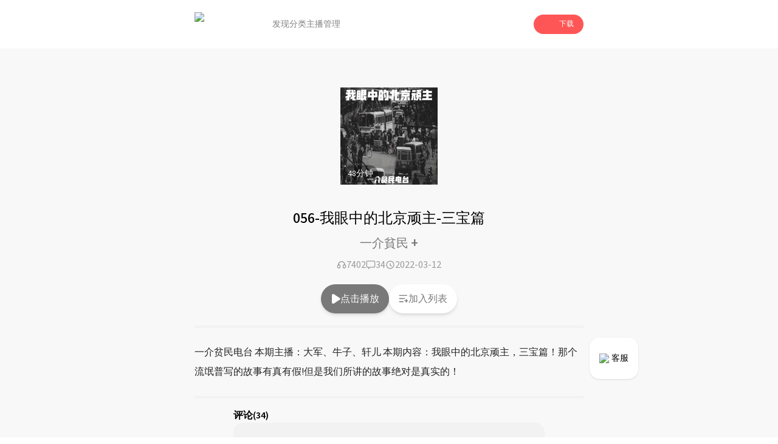

--- FILE ---
content_type: text/html; charset=utf-8
request_url: https://www.lizhi.fm/voice/2927868632098298886?band=127769470
body_size: 114419
content:
<!DOCTYPE html><html lang="en"><head><meta charSet="utf-8"/><meta name="viewport" content="width=device-width, initial-scale=1"/><link rel="preload" as="image" imageSrcSet="/_next/image?url=%2Fassets%2Ficon%2Fplay%2Floading.png&amp;w=128&amp;q=97 1x, /_next/image?url=%2Fassets%2Ficon%2Fplay%2Floading.png&amp;w=256&amp;q=97 2x" fetchPriority="high"/><link rel="preload" as="image" href="https://cdnimg101.gzlzfm.com/audio_cover/2022/03/07/2927868631799219719_320x320.jpg"/><link rel="stylesheet" href="/_next/static/css/b1ce772eb546597f.css" data-precedence="next"/><link rel="preload" as="script" fetchPriority="low" href="/_next/static/chunks/webpack-7551c4dfaae618a5.js"/><script src="/_next/static/chunks/fd9d1056-679278155c80315e.js" async=""></script><script src="/_next/static/chunks/23-693db88b018bd300.js" async=""></script><script src="/_next/static/chunks/main-app-0afe0f1cc6223e49.js" async=""></script><script src="/_next/static/chunks/576-44e4152770c31018.js" async=""></script><script src="/_next/static/chunks/223-2e15996b2b5f90fe.js" async=""></script><script src="/_next/static/chunks/739-bf2dc5ea6525d17e.js" async=""></script><script src="/_next/static/chunks/890-5eee35937142974a.js" async=""></script><script src="/_next/static/chunks/435-1a3236e4dcf0b414.js" async=""></script><script src="/_next/static/chunks/app/(doubleEnded)/layout-c061a9f82946e70b.js" async=""></script><script src="/_next/static/chunks/994-e5ada08325934284.js" async=""></script><script src="/_next/static/chunks/7-12f0df091b4b8758.js" async=""></script><script src="/_next/static/chunks/746-4660ae54e6211290.js" async=""></script><script src="/_next/static/chunks/app/(doubleEnded)/voice/%5BvoiceId%5D/page-0c33fa3906758c77.js" async=""></script><link rel="preload" href="/arms/bl.js" as="script"/><title>056-我眼中的北京顽主-三宝篇-一介貧民 | 荔枝，人人都是播客</title><meta name="description" content="一介贫民电台
本期主播：大军、牛子、轩儿
本期内容：我眼中的北京顽主，三宝篇！那个流氓普写的故事有真有假!但是我们所讲的故事绝对是真实的！"/><meta name="keywords" content="056-我眼中的北京顽主-三宝篇,一介貧民,荔枝,荔枝FM,荔枝fm,播客,网络电台,个人电台,音频,儿童,音乐,情感,故事"/><link rel="icon" href="/favicon.ico" type="image/x-icon" sizes="256x248"/><meta name="next-size-adjust"/><script src="/_next/static/chunks/polyfills-78c92fac7aa8fdd8.js" noModule=""></script></head><body class="__className_1fdbab"><script>(self.__next_s=self.__next_s||[]).push([0,{"children":"window.__bl = {\n            config: {\n                pid: 'hz2jf4nhry@2df4bccc100e899',\n                appType: 'web',\n                imgUrl: 'https://arms-retcode.aliyuncs.com/r.png?',\n                behavior: true,\n                disableHook:true,\n                pvSample: 100,\n                autoSendPerf: false,\n                environment: 'prod'\n            }\n          };\n          ","id":"arms"}])</script><script>(self.__next_s=self.__next_s||[]).push(["/arms/bl.js",{"type":"text/javascript"}])</script><script>(self.__next_s=self.__next_s||[]).push([0,{"children":"var _hmt = _hmt || [];\n            (function() {\n              var hm = document.createElement(\"script\");\n              hm.src = \"https://hm.baidu.com/hm.js?471dce3c753d2551347090e74808530c\";\n              var s = document.getElementsByTagName(\"script\")[0]; \n              s.parentNode.insertBefore(hm, s);\n            })();\n          ","id":"baidutongji"}])</script><header class="pc:block hidden"><div class="relative w-full h-20 bg-undertone"><div class="fixed top-0 left-0 w-full bg-white z-50"><div class="w-full flex items-center gap-4 h-20 px-[25%]"><div class="flex flex-row items-center flex-none"><img alt="logo" loading="lazy" width="88" height="40" decoding="async" data-nimg="1" class="h-10" style="color:transparent" srcSet="/_next/image?url=%2Fassets%2Fnav_lizhi.png&amp;w=96&amp;q=97 1x, /_next/image?url=%2Fassets%2Fnav_lizhi.png&amp;w=256&amp;q=97 2x" src="/_next/image?url=%2Fassets%2Fnav_lizhi.png&amp;w=256&amp;q=97"/></div><div class="flex flex-row items-center h-full flex-1 gap-10 ml-10"><div class="relative h-full flex flex-col justify-center items-center text-sm h-full"><a class="h-full flex items-center justify-center text-[#808080] hover:text-lizhi" target="_self" href="/">发现</a></div><div class="relative h-full flex flex-col justify-center items-center text-sm h-full"><a class="h-full flex items-center justify-center text-[#808080] hover:text-lizhi" target="_self" href="/attrClass">分类</a></div><div class="relative h-full flex flex-col justify-center items-center text-sm h-full"><a class="h-full flex items-center justify-center text-[#808080] hover:text-lizhi" target="_blank" href="https://nj.lizhi.fm/account/login">主播管理</a></div></div><div class="flex-none"><div class="relative"><div class="bg-lizhi text-white rounded-full flex items-center px-4 py-2 text-xs cursor-pointer"><img alt="" loading="lazy" width="18" height="18" decoding="async" data-nimg="1" style="color:transparent" srcSet="/_next/image?url=%2Fassets%2Ficon%2Fdownload_icon.png&amp;w=32&amp;q=97 1x, /_next/image?url=%2Fassets%2Ficon%2Fdownload_icon.png&amp;w=48&amp;q=97 2x" src="/_next/image?url=%2Fassets%2Ficon%2Fdownload_icon.png&amp;w=48&amp;q=97"/><div class="ml-2">下载</div></div></div></div></div></div></div></header><main class="bg-undertone min-h-dvh"><div class="pc:block hidden fixed right-[18%] bottom-24 z-50"><a target="_blank" href="https://nj.lizhi.fm/static/login/#/taco/redirect"><div class="bg-white shadow rounded-2xl px-4 py-6 flex items-center justify-center text-sm"><img alt="qrcode_icon" loading="lazy" width="40" height="40" decoding="async" data-nimg="1" class="h-4 w-4 mr-1" style="color:transparent" srcSet="/_next/image?url=%2Fassets%2Ficon%2Fheadset_icon.png&amp;w=48&amp;q=97 1x, /_next/image?url=%2Fassets%2Ficon%2Fheadset_icon.png&amp;w=96&amp;q=97 2x" src="/_next/image?url=%2Fassets%2Ficon%2Fheadset_icon.png&amp;w=96&amp;q=97"/><div class="cursor-pointer">客服</div></div></a></div><div class="mx-auto flex flex-col"><div class="w-full"><div class="w-full pc:w-[50%] pad:w-[70%] mx-auto"><div class="pc:hidden block"><div class="relative h-16 w-full"><div class="flex flex-row flex-nowrap items-center h-16 py-2 px-3 w-full fixed top-0 left-0 shadow z-50 bg-white"><div class="basis-3/4 flex flex-row items-center gap-2 "><img alt="logo" loading="lazy" width="88" height="40" decoding="async" data-nimg="1" class="h-10" style="color:transparent" srcSet="/_next/image?url=%2Fassets%2Fnav_lizhi.png&amp;w=96&amp;q=97 1x, /_next/image?url=%2Fassets%2Fnav_lizhi.png&amp;w=256&amp;q=97 2x" src="/_next/image?url=%2Fassets%2Fnav_lizhi.png&amp;w=256&amp;q=97"/><div class="text-sm">人人都是播客</div></div><div class="basis-1/4 px-1"><div id="common-launcher" class="relative max-w-fit h-full"><div class="text-xs text-white text-center bg-lizhi-dark py-2.5 px-3 rounded-md">打开APP</div></div></div></div></div></div><div class="w-full relative pb-2"><div class="w-full flex justify-center items-center flex-col relative py-16 z-10"><div class="relative h-40 w-40 max-pc:h-36 max-pc:w-36"><img alt="" loading="lazy" width="200" height="200" decoding="async" data-nimg="1" class="w-full h-full object-cover" style="color:transparent" src="https://cdnimg101.gzlzfm.com/audio_cover/2022/03/07/2927868631799219719_320x320.jpg"/><div class="absolute bottom-1 left-1 text-white text-sm bg-[rgba(0,0,0,.4)] px-2 py-1 rounded-full">48<!-- -->分钟</div></div></div><div class="absolute top-1/2 left-1/2 -translate-x-1/2 -translate-y-1/2 h-full w-full overflow-hidden"><img alt="" loading="lazy" width="100" height="100" decoding="async" data-nimg="1" class="h-72 w-72 scale-150 max-pc:max-w-min max-pc:max-h-min max-pc:h-60 max-pc:w-60 absolute top-1/2 left-1/2 -translate-x-1/2 -translate-y-1/2" style="color:transparent" srcSet="/_next/image?url=%2Fassets%2Fwave.png&amp;w=128&amp;q=97 1x, /_next/image?url=%2Fassets%2Fwave.png&amp;w=256&amp;q=97 2x" src="/_next/image?url=%2Fassets%2Fwave.png&amp;w=256&amp;q=97"/></div><div class="flex justify-center items-center text-center font-medium pc:text-2xl text-xl absolute bottom-0 left-1/2 -translate-x-1/2 max-pc:w-full max-pc:px-4 z-10">056-我眼中的北京顽主-三宝篇</div></div><div class="flex items-center justify-center mt-2"><a href="/user/5034348082220180012"><div class="max-pc:text-base text-xl font-medium cursor-pointer" style="color:rgba(122,121,121,1)" data-testid="userName">一介貧民 <span class="max-pc:text-xl text-2xl font-medium">+</span></div></a></div><div class="mt-2"><div class="flex items-center justify-center gap-6"><div class="flex items-center justify-center gap-1 text-[#999]"><svg width="20" height="20" class="w-4 h-4" viewBox="0 0 16 16" fill="none" xmlns="http://www.w3.org/2000/svg"><path fill-rule="evenodd" clip-rule="evenodd" d="M3.99984 7.33333C3.78535 7.33333 3.57559 7.35359 3.37238 7.3923C3.67021 5.10209 5.62846 3.33333 7.99984 3.33333C10.3712 3.33333 12.3295 5.1021 12.6273 7.3923C12.4241 7.3536 12.2143 7.33333 11.9998 7.33333C10.8953 7.33333 9.99984 8.22876 9.99984 9.33333V12C9.99984 13.1046 10.8953 14 11.9998 14C13.8408 14 15.3332 12.5076 15.3332 10.6667C15.3332 9.57612 14.8095 8.6079 13.9998 7.99976C13.9997 4.68616 11.3135 2 7.99984 2C4.68621 2 1.99997 4.68616 1.99984 7.99976C1.19021 8.60789 0.666504 9.57612 0.666504 10.6667C0.666504 12.5076 2.15889 14 3.99984 14C5.10441 14 5.99984 13.1046 5.99984 12V9.33333C5.99984 8.22876 5.10441 7.33333 3.99984 7.33333ZM3.99984 8.66667C4.36803 8.66667 4.6665 8.96514 4.6665 9.33333V12C4.6665 12.3682 4.36803 12.6667 3.99984 12.6667C2.89527 12.6667 1.99984 11.7712 1.99984 10.6667C1.99984 9.5621 2.89527 8.66667 3.99984 8.66667ZM11.3332 9.33333C11.3332 8.96514 11.6316 8.66667 11.9998 8.66667C13.1044 8.66667 13.9998 9.5621 13.9998 10.6667C13.9998 11.7712 13.1044 12.6667 11.9998 12.6667C11.6316 12.6667 11.3332 12.3682 11.3332 12V9.33333Z" fill="#999999"></path></svg>7402</div><div class="flex items-center justify-center gap-1 text-[#999]"><svg width="20" height="20" class="w-4 h-4" viewBox="0 0 16 16" fill="none" xmlns="http://www.w3.org/2000/svg"><path fill-rule="evenodd" clip-rule="evenodd" d="M0.666504 3.16228C0.666504 2.05771 1.56193 1.16228 2.6665 1.16228H13.3332C14.4377 1.16228 15.3332 2.05771 15.3332 3.16228V10.4956C15.3332 11.6002 14.4377 12.4956 13.3332 12.4956H7.56258L4.74342 14.6965C4.54254 14.8533 4.26984 14.8819 4.04081 14.7702C3.81178 14.6584 3.6665 14.4259 3.6665 14.171V12.4956H2.6665C1.56193 12.4956 0.666504 11.6002 0.666504 10.4956V3.16228ZM2.6665 2.49561C2.29831 2.49561 1.99984 2.79409 1.99984 3.16228V10.4956C1.99984 10.8638 2.29831 11.1623 2.6665 11.1623H4.33317C4.70136 11.1623 4.99984 11.4608 4.99984 11.8289V12.8048L6.92292 11.3035C7.04011 11.212 7.18451 11.1623 7.33317 11.1623H13.3332C13.7014 11.1623 13.9998 10.8638 13.9998 10.4956V3.16228C13.9998 2.79409 13.7014 2.49561 13.3332 2.49561H2.6665Z" fill="#999999"></path></svg>34</div><div class="flex items-center justify-center gap-1 text-[#999]"><svg width="20" height="20" class="w-4 h-4" viewBox="0 0 16 16" fill="none" xmlns="http://www.w3.org/2000/svg"><path fill-rule="evenodd" clip-rule="evenodd" d="M2.66683 8C2.66683 5.05448 5.05464 2.66666 8.00016 2.66666C10.9457 2.66666 13.3335 5.05448 13.3335 8C13.3335 10.9455 10.9457 13.3333 8.00016 13.3333C5.05464 13.3333 2.66683 10.9455 2.66683 8ZM8.00016 1.33333C4.31826 1.33333 1.3335 4.3181 1.3335 8C1.3335 11.6819 4.31826 14.6667 8.00016 14.6667C11.6821 14.6667 14.6668 11.6819 14.6668 8C14.6668 4.3181 11.6821 1.33333 8.00016 1.33333ZM8.66667 6C8.66667 5.63181 8.36819 5.33333 8 5.33333C7.63181 5.33333 7.33333 5.63181 7.33333 6V8.66667C7.33333 8.88957 7.44473 9.09772 7.6302 9.22137L9.6302 10.5547C9.93655 10.7589 10.3505 10.6762 10.5547 10.3698C10.7589 10.0634 10.6762 9.64954 10.3698 9.4453L8.66667 8.30988V6Z" fill="#999999"></path></svg>2022-03-12</div></div></div><div class="pc:block hidden"><div class="flex items-center justify-center gap-8 py-5"><div class="text-white text-base py-3 px-4 rounded-full cursor-pointer shadow-md flex items-center gap-1" style="background-color:rgba(122,121,121,1)"><svg width="20" height="32" class="w-4 h-4" viewBox="0 0 11 14" fill="none" xmlns="http://www.w3.org/2000/svg"><path d="M1.85547 13.9141C1.59505 13.862 1.36068 13.7708 1.15234 13.6406C0.94401 13.4974 0.761719 13.3151 0.605469 13.0938C0.553385 13.0026 0.501302 12.918 0.449219 12.8398C0.410156 12.7487 0.377604 12.6576 0.351562 12.5664C0.325521 12.4753 0.30599 12.3841 0.292969 12.293C0.279948 12.2018 0.273438 12.1042 0.273438 12V2C0.273438 1.72656 0.31901 1.47917 0.410156 1.25781C0.514323 1.02344 0.664062 0.808594 0.859375 0.613281C1.05469 0.43099 1.26302 0.294271 1.48438 0.203125C1.71875 0.0989583 1.97266 0.046875 2.24609 0.046875C2.33724 0.046875 2.42839 0.0533854 2.51953 0.0664062C2.6237 0.0794271 2.72135 0.0989583 2.8125 0.125C2.90365 0.151042 2.98828 0.190104 3.06641 0.242188C3.15755 0.28125 3.2487 0.326823 3.33984 0.378906L11.5625 5.78906C11.7318 5.90625 11.8685 6.04297 11.9727 6.19922C12.0768 6.34245 12.1484 6.51823 12.1875 6.72656C12.2266 6.92188 12.2266 7.11068 12.1875 7.29297C12.1615 7.46224 12.0898 7.63151 11.9727 7.80078C11.9466 7.83984 11.9141 7.87891 11.875 7.91797C11.849 7.94401 11.8229 7.97656 11.7969 8.01562C11.7578 8.05469 11.7188 8.09375 11.6797 8.13281C11.6406 8.15885 11.6016 8.1849 11.5625 8.21094L3.33984 13.6211C3.10547 13.7643 2.86458 13.862 2.61719 13.9141C2.36979 13.9531 2.11589 13.9531 1.85547 13.9141Z" fill="white"></path></svg>点击播放</div><div class="text-base py-3 px-4 rounded-full cursor-pointer shadow-md bg-white flex items-center gap-1" style="color:rgba(122,121,121,1)"><svg width="32" height="32" class="w-4 h-4" viewBox="0 0 18 15" fill="none" xmlns="http://www.w3.org/2000/svg"><path d="M13.1602 10.3398V8.66016C13.1602 8.4388 13.2383 8.25 13.3945 8.09375C13.5638 7.92448 13.7656 7.83984 14 7.83984C14.2344 7.83984 14.4297 7.92448 14.5859 8.09375C14.7552 8.25 14.8398 8.4388 14.8398 8.66016V10.3398H16.5C16.7344 10.3398 16.9297 10.4245 17.0859 10.5938C17.2552 10.75 17.3398 10.9388 17.3398 11.1602C17.3398 11.3945 17.2552 11.5964 17.0859 11.7656C16.9297 11.9219 16.7344 12 16.5 12H14.8398V13.6602C14.8398 13.8945 14.7552 14.0964 14.5859 14.2656C14.4297 14.4219 14.2344 14.5 14 14.5C13.7656 14.5 13.5638 14.4219 13.3945 14.2656C13.2383 14.0964 13.1602 13.8945 13.1602 13.6602V12H11.5C11.2656 12 11.0638 11.9219 10.8945 11.7656C10.7383 11.5964 10.6602 11.3945 10.6602 11.1602C10.6602 10.9388 10.7383 10.75 10.8945 10.5938C11.0638 10.4245 11.2656 10.3398 11.5 10.3398H13.1602ZM1.5 0.339844H14.8398C15.0612 0.339844 15.25 0.424479 15.4062 0.59375C15.5755 0.75 15.6602 0.938802 15.6602 1.16016C15.6602 1.39453 15.5755 1.59635 15.4062 1.76562C15.25 1.92188 15.0612 2 14.8398 2H1.5C1.26562 2 1.0638 1.92188 0.894531 1.76562C0.738281 1.59635 0.660156 1.39453 0.660156 1.16016C0.660156 0.938802 0.738281 0.75 0.894531 0.59375C1.0638 0.424479 1.26562 0.339844 1.5 0.339844ZM1.5 6.16016H10.6602C10.8945 6.16016 11.0898 6.24479 11.2461 6.41406C11.4154 6.57031 11.5 6.76562 11.5 7C11.5 7.23438 11.4154 7.4362 11.2461 7.60547C11.0898 7.76172 10.8945 7.83984 10.6602 7.83984H1.5C1.26562 7.83984 1.0638 7.76172 0.894531 7.60547C0.738281 7.4362 0.660156 7.23438 0.660156 7C0.660156 6.76562 0.738281 6.57031 0.894531 6.41406C1.0638 6.24479 1.26562 6.16016 1.5 6.16016ZM1.5 12H8.16016C8.39453 12 8.58984 12.0846 8.74609 12.2539C8.91536 12.4102 9 12.6055 9 12.8398C9 13.0612 8.91536 13.2565 8.74609 13.4258C8.58984 13.582 8.39453 13.6602 8.16016 13.6602H1.5C1.26562 13.6602 1.0638 13.582 0.894531 13.4258C0.738281 13.2565 0.660156 13.0612 0.660156 12.8398C0.660156 12.6055 0.738281 12.4102 0.894531 12.2539C1.0638 12.0846 1.26562 12 1.5 12Z" fill="rgba(122,121,121,1)"></path></svg>加入列表</div></div></div><div class="w-full"><div class="max-pc:mt-4"><div class="bg-dividingline w-full h-1"></div></div><div class="py-6 text-base text-[#222222] max-pc:py-4 max-pc:px-4 pc:leading-8"><div class="break-words">一介贫民电台
本期主播：大军、牛子、轩儿
本期内容：我眼中的北京顽主，三宝篇！那个流氓普写的故事有真有假!但是我们所讲的故事绝对是真实的！</div></div><div class="bg-dividingline w-full h-1"></div><div class="max-pc:px-6"><div class="px-16 max-pc:px-0"><div class="mt-4 font-semibold">评论<!-- -->(34)</div><div class="flex flex-col justify-center items-center w-full h-56 rounded-2xl bg-[#F2F2F2] mb-4 px-2"><div class="flex items-center mb-4 h-16 w-16"><svg width="100" height="100" viewBox="0 0 36 36" fill="none" xmlns="http://www.w3.org/2000/svg"><path d="M18 0C27.941 0 36 8.05905 36 18C36 27.9409 27.941 36 18 36C14.7439 36.0048 11.548 35.1224 8.75566 33.4476C8.47436 33.281 8.19235 33.1155 7.90966 32.9512L3.50507 34.1527C2.49707 34.4272 1.57277 33.5025 1.84772 32.4949L3.04742 28.0953C2.58302 27.3069 2.27882 26.7781 2.12762 26.496C0.726806 23.8835 -0.00421498 20.9643 1.82814e-05 18C1.82814e-05 8.05905 8.05906 0 18 0ZM13.6877 23.193C13.5513 23.0796 13.394 22.9943 13.2247 22.9417C13.0554 22.8892 12.8773 22.8705 12.7008 22.8868C12.5242 22.903 12.3526 22.9539 12.1957 23.0365C12.0388 23.119 11.8998 23.2317 11.7864 23.368C11.6731 23.5044 11.5877 23.6617 11.5351 23.831C11.4826 24.0003 11.4639 24.1784 11.4802 24.3549C11.4964 24.5315 11.5473 24.7031 11.6299 24.86C11.7125 25.0169 11.8251 25.1559 11.9615 25.2693C13.6567 26.6812 15.7938 27.453 18 27.45C20.2347 27.45 22.3533 26.6701 24.0372 25.2702C24.1756 25.1575 24.2903 25.0186 24.3746 24.8613C24.459 24.7041 24.5113 24.5316 24.5286 24.354C24.5459 24.1764 24.5278 23.9971 24.4754 23.8266C24.423 23.656 24.3372 23.4975 24.2232 23.3603C24.1091 23.223 23.969 23.1098 23.8109 23.0271C23.6527 22.9443 23.4798 22.8938 23.302 22.8783C23.1243 22.8628 22.9452 22.8827 22.7751 22.9369C22.6051 22.9911 22.4475 23.0784 22.3115 23.1939C21.1013 24.2022 19.5752 24.753 18 24.75C16.4244 24.7529 14.898 24.2018 13.6877 23.193Z" fill="#DFDFDF"></path></svg></div><div class="text-center text-sm opacity-50">暂时没有评论，快下载荔枝app抢沙发吧！</div></div><div class="hidden max-pc:block text-base text-center py-4 my-4 rounded-xl border border-solid" style="border-color:rgba(122,121,121,1);color:rgba(122,121,121,1)">查看更多评论 <!-- --> &gt;</div></div><div class="max-pc:hidden"><div class="bg-dividingline w-full h-1"></div><div class="flex justify-center py-8"><div class="rounded-full shadow-lg flex items-center justify-center py-4 px-6 text-sm cursor-pointer" style="color:rgba(122,121,121,1)">到荔枝App查看更多评论</div></div></div></div></div></div><div class="pc:hidden block"><div class="h-40 relative" style="display:block"><div class="h-40 fixed bottom-0 w-full bg-white rounded border-t-[1px] border-gray-100"><div class="container mx-auto pt-8"><div class="flex justify-center items-center px-8"><div class="text-sm w-16 text-center" style="color:rgb(122,121,121)">00:00</div><div class="w-56"><div class="w-full relative"><div class="w-full h-3 py-2"><div class="opacity-20 h-1 absolute z-10 top-1.5" style="width:0%;background:linear-gradient(90deg,#000 -2.54%,#fff 101.69%)"></div><div class="h-1 absolute z-0 top-1.5" style="width:0%;background-color:rgb(122,121,121)"></div><div class="opacity-20 w-full h-1 absolute top-1.5" style="background-color:rgb(122,121,121)"></div></div><div class="pt-3 pb-2.5 absolute z-20 -bottom-[0.5rem]" style="left:-4%"><div class="w-3 h-3 rounded-full border-2 bg-white" style="border-color:rgba(122,121,121,0.3)"></div></div></div></div><div class="text-sm w-16 text-center text-[#999999]">47:37</div></div><div class="flex justify-center items-center py-2"><div class="w-11 relative"><img alt="" loading="lazy" width="100" height="100" decoding="async" data-nimg="1" style="color:transparent;background-color:rgb(122,121,121)" srcSet="/_next/image?url=%2Fassets%2Ficon%2Fplay%2Fspeed.png&amp;w=128&amp;q=97 1x, /_next/image?url=%2Fassets%2Ficon%2Fplay%2Fspeed.png&amp;w=256&amp;q=97 2x" src="/_next/image?url=%2Fassets%2Ficon%2Fplay%2Fspeed.png&amp;w=256&amp;q=97"/><span class="text-xs absolute right-1 top-5" style="color:rgb(122,121,121)">1.0<!-- -->x</span></div><div class="w-12 mx-4"><svg class="w-2/3 h-2/3 mx-auto" width="50" height="50" viewBox="0 0 32 32" fill="none" xmlns="http://www.w3.org/2000/svg"><path d="M31.3125 16C31.3125 16.375 31.2917 16.7708 31.25 17.1875C31.25 17.5625 31.2083 17.9583 31.125 18.375C31.0833 18.75 31 19.1458 30.875 19.5625C30.7917 19.9375 30.6875 20.3333 30.5625 20.75C30.4375 21.125 30.2917 21.5 30.125 21.875C30 22.25 29.8333 22.625 29.625 23C29.4583 23.3333 29.2708 23.6667 29.0625 24C28.8958 24.3333 28.6875 24.6667 28.4375 25C28.2292 25.3333 27.9792 25.6458 27.6875 25.9375C27.4375 26.2292 27.1875 26.5208 26.9375 26.8125C26.6458 27.0625 26.3542 27.3333 26.0625 27.625C25.7708 27.875 25.4583 28.125 25.125 28.375C24.7917 28.625 24.4583 28.8542 24.125 29.0625C23.7917 29.2708 23.4375 29.4583 23.0625 29.625C22.7292 29.7917 22.375 29.9583 22 30.125C21.6667 30.25 21.3125 30.375 20.9375 30.5C20.7708 30.5833 20.5833 30.6667 20.375 30.75C20.1667 30.7917 19.9583 30.8333 19.75 30.875C19.5833 30.9167 19.3958 30.9583 19.1875 31C18.9792 31.0417 18.7708 31.0833 18.5625 31.125C18.3542 31.1667 18.1458 31.2083 17.9375 31.25C17.7292 31.25 17.5208 31.2708 17.3125 31.3125C17.1042 31.3125 16.8958 31.3125 16.6875 31.3125C16.4792 31.3125 16.2708 31.3125 16.0625 31.3125C15.9792 31.3125 15.8958 31.3125 15.8125 31.3125C15.7292 31.3125 15.6458 31.2917 15.5625 31.25C15.5208 31.25 15.4583 31.2292 15.375 31.1875C15.3333 31.1458 15.2917 31.1042 15.25 31.0625C15.2083 31.0208 15.1458 30.9792 15.0625 30.9375C15.0208 30.8958 14.9792 30.8542 14.9375 30.8125C14.8958 30.7708 14.8542 30.7292 14.8125 30.6875C14.8125 30.6042 14.7917 30.5208 14.75 30.4375C14.7083 30.3542 14.6875 30.2708 14.6875 30.1875C14.6875 30.0625 14.6875 29.9583 14.6875 29.875C14.6875 29.75 14.7083 29.6458 14.75 29.5625C14.7917 29.4375 14.8333 29.3333 14.875 29.25C14.9583 29.1667 15.0208 29.1042 15.0625 29.0625C15.1458 28.9792 15.25 28.9167 15.375 28.875C15.4583 28.8333 15.5417 28.8125 15.625 28.8125C15.75 28.7708 15.875 28.7292 16 28.6875C16.0417 28.6875 16.0833 28.6875 16.125 28.6875C16.1667 28.6875 16.2083 28.6875 16.25 28.6875C16.2917 28.6875 16.3333 28.6875 16.375 28.6875C16.4583 28.6458 16.5417 28.625 16.625 28.625C16.7083 28.625 16.7708 28.625 16.8125 28.625C16.8542 28.625 16.8958 28.625 16.9375 28.625C17.0208 28.625 17.0833 28.625 17.125 28.625C17.1667 28.625 17.2083 28.6042 17.25 28.5625C17.2917 28.5625 17.3542 28.5625 17.4375 28.5625C17.5208 28.5625 17.6042 28.5625 17.6875 28.5625C17.7708 28.5208 17.875 28.5 18 28.5C18.125 28.5 18.25 28.4792 18.375 28.4375C18.5833 28.3958 18.7708 28.3542 18.9375 28.3125C19.1458 28.2708 19.3333 28.2292 19.5 28.1875C19.7083 28.1458 19.8958 28.1042 20.0625 28.0625C20.2292 27.9792 20.3958 27.8958 20.5625 27.8125C20.6875 27.7708 20.8125 27.7292 20.9375 27.6875C21.0625 27.6458 21.2083 27.5833 21.375 27.5C21.5417 27.4167 21.7292 27.3333 21.9375 27.25C22.1458 27.125 22.3333 27 22.5 26.875C22.75 26.7083 22.9792 26.5625 23.1875 26.4375C23.3958 26.2708 23.6042 26.1042 23.8125 25.9375C23.9792 25.8125 24.1458 25.6875 24.3125 25.5625C24.4792 25.3958 24.625 25.25 24.75 25.125C24.9167 24.9583 25.0833 24.7917 25.25 24.625C25.4583 24.4167 25.625 24.2292 25.75 24.0625C25.9167 23.8542 26.0625 23.6667 26.1875 23.5C26.3125 23.3333 26.4167 23.1667 26.5 23C26.625 22.7917 26.75 22.6042 26.875 22.4375C27 22.2292 27.1042 22.0208 27.1875 21.8125C27.3125 21.6042 27.4167 21.3958 27.5 21.1875C27.5833 20.9792 27.6667 20.7917 27.75 20.625C27.8333 20.375 27.9167 20.125 28 19.875C28.0833 19.625 28.1458 19.3958 28.1875 19.1875C28.2708 18.9375 28.3333 18.7083 28.375 18.5C28.4167 18.2917 28.4583 18.0833 28.5 17.875C28.5417 17.75 28.5625 17.6458 28.5625 17.5625C28.6042 17.4375 28.625 17.3333 28.625 17.25C28.625 17.1667 28.625 17.1042 28.625 17.0625C28.625 16.9792 28.625 16.8958 28.625 16.8125V15.75C28.625 15.5 28.625 15.2708 28.625 15.0625C28.625 14.8542 28.6042 14.6458 28.5625 14.4375C28.5625 14.2292 28.5417 14.0417 28.5 13.875C28.4583 13.6667 28.4167 13.4792 28.375 13.3125C28.3333 13.1458 28.2917 12.9792 28.25 12.8125C28.2083 12.6042 28.1458 12.3958 28.0625 12.1875C28.0208 12.0208 27.9583 11.8333 27.875 11.625C27.7917 11.4167 27.7083 11.2083 27.625 11C27.5 10.75 27.375 10.5417 27.25 10.375C27.1667 10.1667 27.0833 9.97917 27 9.8125C26.9167 9.64583 26.8125 9.47917 26.6875 9.3125C26.6042 9.14583 26.5208 9 26.4375 8.875C26.3125 8.66667 26.1667 8.47917 26 8.3125C25.875 8.14583 25.75 7.97917 25.625 7.8125C25.5 7.64583 25.375 7.5 25.25 7.375C25.125 7.25 25 7.125 24.875 7C24.6667 6.79167 24.4375 6.58333 24.1875 6.375C23.9375 6.16667 23.6667 5.95833 23.375 5.75C23.125 5.54167 22.8542 5.35417 22.5625 5.1875C22.2708 5.02083 21.9583 4.85417 21.625 4.6875C21.3333 4.52083 21.0208 4.375 20.6875 4.25C20.3958 4.125 20.0833 4.02083 19.75 3.9375C19.4583 3.8125 19.1458 3.72917 18.8125 3.6875C18.4792 3.60417 18.1667 3.54167 17.875 3.5C17.4167 3.41667 16.9583 3.35417 16.5 3.3125C16.0833 3.27083 15.6667 3.27083 15.25 3.3125C14.8333 3.35417 14.3958 3.41667 13.9375 3.5C13.5208 3.54167 13.1042 3.625 12.6875 3.75C12.2708 3.875 11.8542 4.02083 11.4375 4.1875C11.0625 4.35417 10.6875 4.54167 10.3125 4.75C9.9375 4.91667 9.5625 5.125 9.1875 5.375C8.85417 5.58333 8.52083 5.83333 8.1875 6.125C8.02083 6.20833 7.85417 6.33333 7.6875 6.5C7.52083 6.625 7.35417 6.77083 7.1875 6.9375C7.02083 7.0625 6.85417 7.22917 6.6875 7.4375C6.52083 7.60417 6.35417 7.77083 6.1875 7.9375C6.02083 8.14583 5.85417 8.35417 5.6875 8.5625C5.52083 8.77083 5.375 8.97917 5.25 9.1875C5.125 9.35417 5 9.52083 4.875 9.6875C4.79167 9.85417 4.70833 10.0417 4.625 10.25C4.625 10.2917 4.60417 10.3542 4.5625 10.4375C4.5625 10.5208 4.54167 10.5833 4.5 10.625C4.5 10.7083 4.47917 10.7708 4.4375 10.8125C4.39583 10.8542 4.35417 10.9167 4.3125 11C4.3125 11 4.29167 11.0208 4.25 11.0625C4.25 11.1042 4.22917 11.125 4.1875 11.125C4.1875 11.1667 4.1875 11.2083 4.1875 11.25C4.1875 11.2917 4.16667 11.3333 4.125 11.375C4.125 11.4167 4.10417 11.4583 4.0625 11.5C4.0625 11.5417 4.0625 11.5833 4.0625 11.625C4.0625 11.6667 4.0625 11.7083 4.0625 11.75C4.02083 11.7917 3.97917 11.8333 3.9375 11.875C3.9375 11.875 3.9375 11.8958 3.9375 11.9375C3.97917 11.9375 4.02083 11.9375 4.0625 11.9375H7.625C7.66667 11.9375 7.6875 11.9583 7.6875 12C7.72917 12 7.75 12 7.75 12H7.875C7.875 12.0417 7.875 12.0833 7.875 12.125C7.875 12.1667 7.85417 12.1875 7.8125 12.1875C7.6875 12.3958 7.58333 12.5625 7.5 12.6875C7.41667 12.8125 7.33333 12.9375 7.25 13.0625C7.20833 13.1458 7.14583 13.2292 7.0625 13.3125C7.02083 13.3542 7 13.375 7 13.375C6.875 13.5 6.77083 13.6042 6.6875 13.6875C6.60417 13.7708 6.52083 13.8542 6.4375 13.9375C6.35417 14.0208 6.27083 14.0833 6.1875 14.125C6.14583 14.1667 6.08333 14.2083 6 14.25C6 14.2917 5.95833 14.3333 5.875 14.375C5.83333 14.4167 5.79167 14.4583 5.75 14.5C5.70833 14.5417 5.64583 14.6042 5.5625 14.6875C5.52083 14.7292 5.47917 14.7708 5.4375 14.8125C5.35417 14.8542 5.27083 14.8958 5.1875 14.9375C5.14583 14.9792 5.10417 15.0208 5.0625 15.0625C4.97917 15.1042 4.91667 15.1458 4.875 15.1875C4.875 15.1875 4.85417 15.2083 4.8125 15.25C4.64583 15.375 4.5 15.4792 4.375 15.5625C4.29167 15.6458 4.1875 15.7292 4.0625 15.8125C3.97917 15.8958 3.89583 15.9792 3.8125 16.0625C3.72917 16.1042 3.64583 16.1458 3.5625 16.1875L3.1875 16.5625C3.1875 16.5625 3.1875 16.5833 3.1875 16.625C3.1875 16.6667 3.16667 16.6875 3.125 16.6875C3.125 16.6875 3.10417 16.7083 3.0625 16.75C3.0625 16.75 3.04167 16.7708 3 16.8125C2.95833 16.8125 2.9375 16.8333 2.9375 16.875C2.89583 16.9167 2.83333 16.9583 2.75 17C2.70833 17.0417 2.66667 17.0833 2.625 17.125C2.54167 17.1667 2.45833 17.2083 2.375 17.25C2.33333 17.25 2.27083 17.2708 2.1875 17.3125C2.14583 17.3125 2.08333 17.3125 2 17.3125C1.95833 17.3125 1.89583 17.3125 1.8125 17.3125C1.72917 17.3125 1.64583 17.3125 1.5625 17.3125C1.52083 17.2708 1.45833 17.2292 1.375 17.1875C1.29167 17.1458 1.22917 17.1042 1.1875 17.0625C1.14583 17.0208 1.10417 16.9792 1.0625 16.9375C1.02083 16.8958 0.979167 16.8542 0.9375 16.8125C0.895833 16.7292 0.854167 16.6667 0.8125 16.625C0.770833 16.5833 0.75 16.5417 0.75 16.5C0.75 16.4583 0.729167 16.3958 0.6875 16.3125C0.6875 16.2708 0.6875 16.2083 0.6875 16.125C0.6875 16.0417 0.6875 15.9583 0.6875 15.875C0.6875 15.6667 0.6875 15.5 0.6875 15.375C0.6875 15.2083 0.6875 15.0417 0.6875 14.875C0.6875 14.75 0.6875 14.6458 0.6875 14.5625C0.729167 14.4375 0.75 14.3125 0.75 14.1875C0.75 14.1458 0.75 14.1042 0.75 14.0625C0.75 14.0208 0.75 13.9583 0.75 13.875C0.791667 13.7917 0.8125 13.7292 0.8125 13.6875C0.8125 13.6042 0.833333 13.5208 0.875 13.4375C0.916667 13.3542 0.9375 13.2708 0.9375 13.1875C0.9375 13.1042 0.958333 13.0417 1 13C1 12.9167 1 12.8542 1 12.8125C1 12.7708 1 12.7292 1 12.6875C1.08333 12.3958 1.14583 12.125 1.1875 11.875C1.27083 11.5833 1.35417 11.2917 1.4375 11C1.5625 10.7083 1.6875 10.4167 1.8125 10.125C1.9375 9.79167 2.0625 9.47917 2.1875 9.1875C2.3125 8.9375 2.4375 8.6875 2.5625 8.4375C2.72917 8.1875 2.89583 7.9375 3.0625 7.6875C3.22917 7.4375 3.39583 7.1875 3.5625 6.9375C3.77083 6.6875 3.97917 6.4375 4.1875 6.1875C4.39583 5.9375 4.60417 5.70833 4.8125 5.5C5.02083 5.25 5.25 5.02083 5.5 4.8125C5.75 4.60417 6 4.39583 6.25 4.1875C6.54167 3.9375 6.83333 3.70833 7.125 3.5C7.41667 3.29167 7.6875 3.10417 7.9375 2.9375C8.22917 2.77083 8.52083 2.625 8.8125 2.5C9.10417 2.33333 9.39583 2.1875 9.6875 2.0625C10.0208 1.89583 10.3333 1.75 10.625 1.625C10.7917 1.54167 10.9583 1.47917 11.125 1.4375C11.3333 1.39583 11.5208 1.35417 11.6875 1.3125C11.8542 1.22917 12.0208 1.16667 12.1875 1.125C12.3542 1.08333 12.5208 1.04167 12.6875 1C12.9792 0.958333 13.2292 0.916667 13.4375 0.875C13.6458 0.833333 13.8542 0.8125 14.0625 0.8125C14.2292 0.770833 14.375 0.75 14.5 0.75C14.6667 0.708333 14.7917 0.6875 14.875 0.6875C15.2083 0.6875 15.5 0.6875 15.75 0.6875C16 0.6875 16.2292 0.6875 16.4375 0.6875C16.6875 0.6875 16.8958 0.708333 17.0625 0.75C17.2708 0.75 17.4375 0.75 17.5625 0.75C17.8542 0.791667 18.125 0.833333 18.375 0.875C18.6667 0.916667 18.9167 0.958333 19.125 1C19.3333 1.04167 19.5208 1.08333 19.6875 1.125C19.8958 1.16667 20.0625 1.22917 20.1875 1.3125C20.4792 1.39583 20.75 1.47917 21 1.5625C21.2917 1.64583 21.5625 1.75 21.8125 1.875C22.1042 2 22.3958 2.125 22.6875 2.25C22.9792 2.375 23.2708 2.52083 23.5625 2.6875C23.8125 2.8125 24.0417 2.95833 24.25 3.125C24.5 3.29167 24.75 3.45833 25 3.625C25.25 3.79167 25.5 3.97917 25.75 4.1875C26 4.39583 26.25 4.625 26.5 4.875C26.75 5.08333 26.9583 5.29167 27.125 5.5C27.3333 5.70833 27.5417 5.9375 27.75 6.1875C27.9167 6.39583 28.0833 6.625 28.25 6.875C28.4583 7.08333 28.6458 7.3125 28.8125 7.5625C28.9375 7.77083 29.0625 8 29.1875 8.25C29.3542 8.45833 29.5 8.70833 29.625 9C29.75 9.25 29.875 9.52083 30 9.8125C30.125 10.1042 30.25 10.3958 30.375 10.6875C30.4167 10.8542 30.4583 11.0208 30.5 11.1875C30.5833 11.3542 30.6458 11.5417 30.6875 11.75C30.7708 12 30.8333 12.25 30.875 12.5C30.9583 12.75 31.0417 13.0208 31.125 13.3125C31.1667 13.5208 31.1875 13.75 31.1875 14C31.2292 14.2083 31.25 14.4375 31.25 14.6875C31.2917 14.8958 31.3125 15.1042 31.3125 15.3125C31.3125 15.5208 31.3125 15.75 31.3125 16ZM18.25 10.4375H22C22.0833 10.4375 22.1458 10.4375 22.1875 10.4375C22.2708 10.4375 22.3333 10.4583 22.375 10.5C22.4583 10.5417 22.5208 10.5833 22.5625 10.625C22.6042 10.625 22.6458 10.6458 22.6875 10.6875C22.7292 10.7292 22.75 10.7917 22.75 10.875C22.7917 10.9167 22.8333 10.9583 22.875 11C22.9167 11.0833 22.9375 11.1667 22.9375 11.25C22.9375 11.2917 22.9375 11.3333 22.9375 11.375C22.9375 11.4583 22.9375 11.5417 22.9375 11.625C22.9375 11.7083 22.9167 11.7708 22.875 11.8125C22.875 11.8958 22.8542 11.9583 22.8125 12C22.8125 12.0417 22.7917 12.0833 22.75 12.125C22.6667 12.1667 22.5833 12.2083 22.5 12.25C22.4583 12.2917 22.4167 12.3333 22.375 12.375C22.2917 12.375 22.2292 12.3958 22.1875 12.4375C22.1458 12.4375 22.1042 12.4375 22.0625 12.4375H19.25C19.2083 12.4375 19.1667 12.4375 19.125 12.4375C19.0833 12.4375 19.0417 12.4375 19 12.4375C18.9583 12.4375 18.9167 12.4583 18.875 12.5C18.875 12.5 18.8542 12.5 18.8125 12.5C18.8125 12.5 18.8125 12.5208 18.8125 12.5625C18.8125 12.6042 18.8125 12.6458 18.8125 12.6875C18.8125 12.6875 18.8125 12.7083 18.8125 12.75C18.8125 12.875 18.7917 12.9792 18.75 13.0625C18.75 13.1042 18.7292 13.1667 18.6875 13.25C18.6875 13.3333 18.6875 13.3958 18.6875 13.4375C18.6875 13.4792 18.6875 13.5208 18.6875 13.5625C18.6875 13.6042 18.6667 13.6667 18.625 13.75C18.625 13.7917 18.6042 13.8333 18.5625 13.875C18.5625 13.9583 18.5417 14.0417 18.5 14.125C18.5 14.1667 18.5 14.25 18.5 14.375C18.5 14.375 18.5 14.3958 18.5 14.4375C18.5 14.4792 18.5 14.5 18.5 14.5C18.5 14.5 18.5208 14.5 18.5625 14.5C18.5625 14.5 18.5625 14.5208 18.5625 14.5625C18.6042 14.5625 18.625 14.5625 18.625 14.5625C18.6667 14.5625 18.6875 14.5625 18.6875 14.5625C18.7708 14.5625 18.8542 14.5625 18.9375 14.5625C19.0208 14.5208 19.1042 14.5 19.1875 14.5C19.3125 14.5 19.4375 14.5 19.5625 14.5C19.6875 14.5 19.8333 14.5 20 14.5C20.125 14.5 20.25 14.5208 20.375 14.5625C20.5 14.6042 20.6042 14.6458 20.6875 14.6875C20.7708 14.6875 20.8542 14.7083 20.9375 14.75C21.0208 14.75 21.1042 14.7708 21.1875 14.8125C21.3125 14.8958 21.4375 14.9792 21.5625 15.0625C21.6875 15.1458 21.8125 15.2292 21.9375 15.3125C22.0625 15.3958 22.1667 15.5 22.25 15.625C22.375 15.7083 22.4583 15.8125 22.5 15.9375C22.5833 16.0625 22.6667 16.1875 22.75 16.3125C22.8333 16.4375 22.8958 16.5625 22.9375 16.6875C22.9792 16.8125 23.0208 16.9583 23.0625 17.125C23.1458 17.25 23.2083 17.375 23.25 17.5C23.25 17.625 23.25 17.7708 23.25 17.9375C23.25 18.1042 23.25 18.25 23.25 18.375C23.25 18.5417 23.2292 18.7292 23.1875 18.9375C23.1875 19.1042 23.1667 19.2708 23.125 19.4375C23.125 19.6042 23.0833 19.7708 23 19.9375C22.9583 20.0625 22.8958 20.1875 22.8125 20.3125C22.7708 20.4792 22.7083 20.625 22.625 20.75C22.5417 20.875 22.4375 21 22.3125 21.125C22.1875 21.2917 22.0625 21.4375 21.9375 21.5625C21.8125 21.6875 21.6875 21.8125 21.5625 21.9375C21.3958 22.0208 21.2292 22.1042 21.0625 22.1875C20.9375 22.2292 20.8125 22.2708 20.6875 22.3125C20.5208 22.3958 20.3542 22.4583 20.1875 22.5C20.0208 22.5 19.8542 22.5208 19.6875 22.5625C19.5208 22.6042 19.3542 22.625 19.1875 22.625C19.0208 22.625 18.8542 22.625 18.6875 22.625C18.5625 22.5833 18.4375 22.5625 18.3125 22.5625C18.2292 22.5208 18.125 22.4792 18 22.4375C17.875 22.3958 17.75 22.3542 17.625 22.3125C17.5 22.2708 17.375 22.2083 17.25 22.125C17.125 22.0417 17 21.9792 16.875 21.9375C16.75 21.8542 16.6458 21.7708 16.5625 21.6875C16.4792 21.6042 16.3958 21.5208 16.3125 21.4375C16.2292 21.3125 16.1458 21.1875 16.0625 21.0625C16.0208 21.0208 15.9792 20.9792 15.9375 20.9375C15.8958 20.8958 15.875 20.8333 15.875 20.75C15.875 20.7083 15.875 20.6458 15.875 20.5625C15.875 20.4792 15.875 20.3958 15.875 20.3125C15.875 20.2708 15.875 20.2292 15.875 20.1875C15.875 20.1042 15.8958 20.0208 15.9375 19.9375C15.9375 19.8958 15.9583 19.8542 16 19.8125C16.0417 19.7292 16.0833 19.6667 16.125 19.625C16.1667 19.5833 16.2083 19.5625 16.25 19.5625C16.2917 19.5208 16.3542 19.4792 16.4375 19.4375C16.4792 19.3958 16.5208 19.375 16.5625 19.375C16.6458 19.375 16.7083 19.375 16.75 19.375C16.7917 19.375 16.8333 19.3958 16.875 19.4375C16.9583 19.4375 17.0417 19.4583 17.125 19.5C17.1667 19.5 17.2083 19.5208 17.25 19.5625C17.3333 19.6042 17.3958 19.6458 17.4375 19.6875C17.4792 19.7292 17.5208 19.7708 17.5625 19.8125C17.6042 19.8542 17.6458 19.8958 17.6875 19.9375C17.7292 19.9792 17.7708 20.0208 17.8125 20.0625C17.8542 20.0625 17.8958 20.0833 17.9375 20.125C17.9792 20.1667 18.0208 20.2083 18.0625 20.25C18.1042 20.2917 18.1458 20.3333 18.1875 20.375C18.2292 20.375 18.2708 20.3958 18.3125 20.4375C18.3958 20.4375 18.4583 20.4375 18.5 20.4375C18.625 20.5208 18.7292 20.5833 18.8125 20.625C18.9375 20.625 19.0625 20.625 19.1875 20.625C19.2708 20.625 19.3542 20.625 19.4375 20.625C19.5625 20.5833 19.6875 20.5625 19.8125 20.5625C19.8958 20.5208 19.9792 20.4792 20.0625 20.4375C20.1458 20.3542 20.2292 20.2917 20.3125 20.25C20.4375 20.1667 20.5208 20.0833 20.5625 20C20.6458 19.9167 20.7292 19.8125 20.8125 19.6875C20.8542 19.6042 20.8958 19.5208 20.9375 19.4375C21.0208 19.3542 21.0625 19.2708 21.0625 19.1875C21.1042 19.0625 21.125 18.9583 21.125 18.875C21.1667 18.7917 21.2083 18.7083 21.25 18.625C21.25 18.5 21.2292 18.3958 21.1875 18.3125C21.1875 18.1875 21.1875 18.0833 21.1875 18C21.1875 17.9167 21.1667 17.8333 21.125 17.75C21.125 17.6667 21.1042 17.5833 21.0625 17.5C21.0625 17.4167 21.0208 17.3333 20.9375 17.25C20.8958 17.1667 20.8542 17.1042 20.8125 17.0625C20.7708 16.9792 20.7083 16.9167 20.625 16.875C20.5833 16.8333 20.5417 16.7917 20.5 16.75C20.4167 16.7083 20.3125 16.6667 20.1875 16.625C20.1042 16.5833 20.0208 16.5417 19.9375 16.5C19.8542 16.4583 19.7708 16.4375 19.6875 16.4375C19.6042 16.4375 19.5208 16.4375 19.4375 16.4375C19.3542 16.4375 19.2708 16.4375 19.1875 16.4375C19.1458 16.4375 19.1042 16.4375 19.0625 16.4375C19.0208 16.4375 18.9792 16.4375 18.9375 16.4375C18.8958 16.4375 18.8542 16.4583 18.8125 16.5C18.7708 16.5 18.7292 16.5 18.6875 16.5C18.6458 16.5 18.5833 16.5 18.5 16.5C18.4583 16.5417 18.3958 16.5625 18.3125 16.5625C18.2708 16.5625 18.2083 16.5833 18.125 16.625C18.125 16.625 18.1042 16.6458 18.0625 16.6875C18.0208 16.6875 18 16.7083 18 16.75C17.9583 16.75 17.9167 16.75 17.875 16.75C17.8333 16.75 17.7917 16.7708 17.75 16.8125C17.75 16.8125 17.7292 16.8125 17.6875 16.8125C17.6458 16.8125 17.6042 16.8125 17.5625 16.8125C17.5625 16.8125 17.5417 16.8125 17.5 16.8125C17.4167 16.8125 17.3125 16.8125 17.1875 16.8125C17.1042 16.8125 17.0208 16.8125 16.9375 16.8125C16.8542 16.7708 16.7708 16.7292 16.6875 16.6875C16.6458 16.6458 16.6042 16.6042 16.5625 16.5625C16.5208 16.4792 16.4792 16.4167 16.4375 16.375C16.3958 16.2917 16.375 16.2083 16.375 16.125C16.3333 16.0417 16.3125 15.9583 16.3125 15.875C16.3125 15.7917 16.3125 15.6875 16.3125 15.5625C16.3542 15.5208 16.375 15.4792 16.375 15.4375C16.375 15.3542 16.3958 15.2708 16.4375 15.1875C16.4375 15.1042 16.4375 15.0208 16.4375 14.9375C16.4375 14.8125 16.4583 14.6875 16.5 14.5625C16.5 14.4375 16.5 14.3333 16.5 14.25C16.5417 14.125 16.5625 14.0417 16.5625 14C16.5625 13.875 16.5625 13.7917 16.5625 13.75C16.6042 13.6667 16.625 13.5833 16.625 13.5L17.0625 11.4375C17.0625 11.3958 17.0625 11.3333 17.0625 11.25C17.1042 11.1667 17.125 11.1042 17.125 11.0625C17.1667 10.9792 17.2083 10.9167 17.25 10.875C17.2917 10.7917 17.3333 10.7083 17.375 10.625C17.4167 10.5833 17.4583 10.5625 17.5 10.5625C17.5833 10.5208 17.6667 10.5 17.75 10.5C17.7917 10.4583 17.8542 10.4375 17.9375 10.4375C18.0625 10.4375 18.1667 10.4375 18.25 10.4375ZM13.875 14V18.5625C13.875 18.7708 13.875 19 13.875 19.25C13.875 19.4583 13.8542 19.6458 13.8125 19.8125C13.8125 19.9792 13.8125 20.1458 13.8125 20.3125C13.8125 20.4792 13.8125 20.625 13.8125 20.75V21.75C13.8125 21.875 13.7917 21.9792 13.75 22.0625C13.75 22.1042 13.7292 22.1667 13.6875 22.25C13.6458 22.2917 13.5833 22.3542 13.5 22.4375C13.4167 22.4792 13.3333 22.5 13.25 22.5C13.1667 22.5417 13.0625 22.5833 12.9375 22.625C12.8542 22.625 12.7708 22.625 12.6875 22.625C12.6042 22.5833 12.5208 22.5625 12.4375 22.5625C12.3542 22.5208 12.2917 22.4583 12.25 22.375C12.1667 22.375 12.1042 22.375 12.0625 22.375C12.0208 22.3333 12 22.2917 12 22.25C11.9583 22.2083 11.9167 22.1875 11.875 22.1875C11.875 22.1458 11.875 22.1042 11.875 22.0625C11.8333 22.0208 11.8125 21.9792 11.8125 21.9375C11.8125 21.8958 11.7917 21.8542 11.75 21.8125C11.75 21.7708 11.75 21.75 11.75 21.75C11.75 21.7083 11.75 21.6667 11.75 21.625V12.5C11.7083 12.5 11.6667 12.5 11.625 12.5C11.625 12.5 11.6042 12.5 11.5625 12.5C11.5625 12.5 11.5417 12.5 11.5 12.5C11.4583 12.4583 11.4167 12.4375 11.375 12.4375C11.3333 12.4375 11.2708 12.4375 11.1875 12.4375C11.1458 12.4375 11.0833 12.4167 11 12.375C10.9583 12.375 10.9167 12.3542 10.875 12.3125C10.8333 12.2708 10.7917 12.25 10.75 12.25C10.75 12.2083 10.7292 12.1875 10.6875 12.1875C10.6875 12.1458 10.6667 12.1042 10.625 12.0625C10.625 12.0208 10.6042 11.9792 10.5625 11.9375C10.5625 11.8542 10.5417 11.7708 10.5 11.6875C10.5 11.6042 10.5 11.5208 10.5 11.4375C10.5 11.3542 10.5208 11.2917 10.5625 11.25C10.5625 11.1667 10.5625 11.1042 10.5625 11.0625C10.6042 10.9792 10.625 10.9375 10.625 10.9375C10.625 10.8542 10.6458 10.7917 10.6875 10.75C10.7292 10.7083 10.7708 10.6667 10.8125 10.625C10.8542 10.5833 10.8958 10.5417 10.9375 10.5C11.0208 10.4583 11.1042 10.4375 11.1875 10.4375H12.6875C12.7708 10.4375 12.8542 10.4375 12.9375 10.4375C13.0208 10.4375 13.1042 10.4583 13.1875 10.5C13.2708 10.5417 13.3333 10.5833 13.375 10.625C13.4167 10.625 13.4583 10.6458 13.5 10.6875C13.5833 10.7708 13.625 10.8542 13.625 10.9375C13.6667 10.9792 13.7083 11.0417 13.75 11.125C13.75 11.2083 13.75 11.2917 13.75 11.375C13.7917 11.4167 13.8125 11.4792 13.8125 11.5625C13.8125 11.6875 13.8125 11.8333 13.8125 12C13.8125 12.1667 13.8125 12.3542 13.8125 12.5625C13.8542 12.7708 13.875 13 13.875 13.25C13.875 13.5 13.875 13.75 13.875 14Z" fill="rgb(122,121,121)"></path></svg></div><div class="w-14 mx-4 h-12"><svg style="display:block" width="20" height="20" class="h-full w-full" viewBox="0 0 11 14" fill="none" xmlns="http://www.w3.org/2000/svg"><path d="M1.85547 13.9141C1.59505 13.862 1.36068 13.7708 1.15234 13.6406C0.94401 13.4974 0.761719 13.3151 0.605469 13.0938C0.553385 13.0026 0.501302 12.918 0.449219 12.8398C0.410156 12.7487 0.377604 12.6576 0.351562 12.5664C0.325521 12.4753 0.30599 12.3841 0.292969 12.293C0.279948 12.2018 0.273438 12.1042 0.273438 12V2C0.273438 1.72656 0.31901 1.47917 0.410156 1.25781C0.514323 1.02344 0.664062 0.808594 0.859375 0.613281C1.05469 0.43099 1.26302 0.294271 1.48438 0.203125C1.71875 0.0989583 1.97266 0.046875 2.24609 0.046875C2.33724 0.046875 2.42839 0.0533854 2.51953 0.0664062C2.6237 0.0794271 2.72135 0.0989583 2.8125 0.125C2.90365 0.151042 2.98828 0.190104 3.06641 0.242188C3.15755 0.28125 3.2487 0.326823 3.33984 0.378906L11.5625 5.78906C11.7318 5.90625 11.8685 6.04297 11.9727 6.19922C12.0768 6.34245 12.1484 6.51823 12.1875 6.72656C12.2266 6.92188 12.2266 7.11068 12.1875 7.29297C12.1615 7.46224 12.0898 7.63151 11.9727 7.80078C11.9466 7.83984 11.9141 7.87891 11.875 7.91797C11.849 7.94401 11.8229 7.97656 11.7969 8.01562C11.7578 8.05469 11.7188 8.09375 11.6797 8.13281C11.6406 8.15885 11.6016 8.1849 11.5625 8.21094L3.33984 13.6211C3.10547 13.7643 2.86458 13.862 2.61719 13.9141C2.36979 13.9531 2.11589 13.9531 1.85547 13.9141Z" fill="rgb(122,121,121)"></path></svg><svg width="20" height="20" class="h-full w-full" style="display:none" viewBox="0 0 34 40" fill="none" xmlns="http://www.w3.org/2000/svg"><path d="M6.125 0.685547C7.78646 0.685547 9.20247 1.27083 10.373 2.44141C11.5814 3.61198 12.1855 5.02799 12.1855 6.68945V33.3105C12.1855 34.972 11.5814 36.388 10.373 37.5586C9.20247 38.7292 7.78646 39.3145 6.125 39.3145C4.46354 39.3145 3.02865 38.7292 1.82031 37.5586C0.64974 36.388 0.0644531 34.972 0.0644531 33.3105V6.68945C0.0644531 5.02799 0.64974 3.61198 1.82031 2.44141C3.02865 1.27083 4.46354 0.685547 6.125 0.685547ZM27.875 0.685547C29.5365 0.685547 30.9525 1.27083 32.123 2.44141C33.3314 3.61198 33.9355 5.02799 33.9355 6.68945V33.3105C33.9355 34.972 33.3314 36.388 32.123 37.5586C30.9525 38.7292 29.5365 39.3145 27.875 39.3145C26.2135 39.3145 24.7786 38.7292 23.5703 37.5586C22.3997 36.388 21.8145 34.972 21.8145 33.3105V6.68945C21.8145 5.02799 22.3997 3.61198 23.5703 2.44141C24.7786 1.27083 26.2135 0.685547 27.875 0.685547Z" fill="rgb(122,121,121)"></path></svg><div class="w-full relative" style="display:none"><img alt="" fetchPriority="high" width="100" height="100" decoding="async" data-nimg="1" class="animate-spin rounded-full" style="color:transparent" srcSet="/_next/image?url=%2Fassets%2Ficon%2Fplay%2Floading.png&amp;w=128&amp;q=97 1x, /_next/image?url=%2Fassets%2Ficon%2Fplay%2Floading.png&amp;w=256&amp;q=97 2x" src="/_next/image?url=%2Fassets%2Ficon%2Fplay%2Floading.png&amp;w=256&amp;q=97"/><div class="absolute h-10 w-10 -z-[1] top-1/2 left-1/2 transform -translate-x-1/2 -translate-y-1/2 rounded-full" style="background-color:rgb(122,121,121)"></div></div></div><div class="w-12 mx-4"><svg width="50" height="50" class="w-2/3 h-2/3 mx-auto" viewBox="0 0 32 32" fill="none" xmlns="http://www.w3.org/2000/svg"><path d="M24.3125 11.9375H28V11.75C27.9583 11.5417 27.875 11.3333 27.75 11.125C27.6667 10.9167 27.5833 10.7292 27.5 10.5625C27.4167 10.3958 27.3333 10.2292 27.25 10.0625C27.1667 9.89583 27.0833 9.75 27 9.625C26.875 9.41667 26.75 9.22917 26.625 9.0625C26.5 8.89583 26.375 8.72917 26.25 8.5625C26.1667 8.39583 26.0625 8.25 25.9375 8.125C25.8125 8 25.7083 7.875 25.625 7.75C25.5417 7.66667 25.4375 7.5625 25.3125 7.4375C25.2292 7.3125 25.125 7.16667 25 7C24.8333 6.875 24.6667 6.75 24.5 6.625C24.3333 6.45833 24.1667 6.29167 24 6.125C23.875 6.04167 23.75 5.95833 23.625 5.875C23.5 5.75 23.3333 5.64583 23.125 5.5625C23 5.4375 22.8333 5.3125 22.625 5.1875C22.4167 5.0625 22.2083 4.9375 22 4.8125C21.8333 4.72917 21.6875 4.66667 21.5625 4.625C21.4375 4.54167 21.3125 4.47917 21.1875 4.4375C21.1042 4.39583 21.0208 4.35417 20.9375 4.3125C20.8958 4.27083 20.8542 4.25 20.8125 4.25C20.7292 4.20833 20.625 4.16667 20.5 4.125C20.4167 4.08333 20.3333 4.04167 20.25 4C20.125 3.95833 20 3.91667 19.875 3.875C19.75 3.83333 19.625 3.79167 19.5 3.75C19.4583 3.75 19.3958 3.75 19.3125 3.75C19.2292 3.70833 19.1458 3.66667 19.0625 3.625C18.9375 3.58333 18.8125 3.5625 18.6875 3.5625C18.5625 3.52083 18.4167 3.5 18.25 3.5C18.2083 3.5 18.1667 3.5 18.125 3.5C18.0833 3.5 18.0417 3.5 18 3.5C17.9583 3.5 17.8958 3.5 17.8125 3.5C17.7708 3.45833 17.7083 3.4375 17.625 3.4375C17.5417 3.39583 17.4583 3.375 17.375 3.375C17.3333 3.375 17.2708 3.375 17.1875 3.375C17.1458 3.33333 17.1042 3.3125 17.0625 3.3125C17.0208 3.3125 16.9792 3.3125 16.9375 3.3125H15.875C15.75 3.3125 15.625 3.3125 15.5 3.3125C15.4167 3.3125 15.3125 3.3125 15.1875 3.3125C15.1042 3.3125 15.0208 3.3125 14.9375 3.3125C14.8958 3.3125 14.8333 3.33333 14.75 3.375C14.7083 3.375 14.6458 3.375 14.5625 3.375C14.4792 3.375 14.3958 3.375 14.3125 3.375C14.1875 3.375 14.0625 3.39583 13.9375 3.4375C13.8542 3.4375 13.7708 3.45833 13.6875 3.5C13.6458 3.5 13.6042 3.5 13.5625 3.5C13.5208 3.5 13.4792 3.5 13.4375 3.5C13.3958 3.54167 13.3542 3.5625 13.3125 3.5625C13.2708 3.5625 13.2292 3.5625 13.1875 3.5625C13.1458 3.60417 13.0833 3.64583 13 3.6875C12.9583 3.6875 12.9167 3.6875 12.875 3.6875C12.8333 3.6875 12.7917 3.70833 12.75 3.75C12.7083 3.75 12.6667 3.75 12.625 3.75C12.4167 3.83333 12.2292 3.91667 12.0625 4C11.8958 4.04167 11.7292 4.08333 11.5625 4.125C11.3958 4.16667 11.25 4.20833 11.125 4.25C11.0417 4.29167 10.9375 4.33333 10.8125 4.375C10.6875 4.41667 10.5625 4.47917 10.4375 4.5625C10.3125 4.64583 10.1875 4.72917 10.0625 4.8125C9.9375 4.85417 9.79167 4.91667 9.625 5C9.5 5.08333 9.375 5.16667 9.25 5.25C9.125 5.33333 9 5.41667 8.875 5.5C8.79167 5.58333 8.6875 5.66667 8.5625 5.75C8.4375 5.83333 8.3125 5.91667 8.1875 6C8.0625 6.08333 7.9375 6.1875 7.8125 6.3125C7.72917 6.39583 7.625 6.47917 7.5 6.5625C7.375 6.64583 7.27083 6.75 7.1875 6.875C7.0625 6.95833 6.9375 7.0625 6.8125 7.1875C6.72917 7.3125 6.625 7.4375 6.5 7.5625C6.41667 7.64583 6.3125 7.75 6.1875 7.875C6.10417 8 6 8.125 5.875 8.25C5.79167 8.375 5.70833 8.5 5.625 8.625C5.54167 8.75 5.4375 8.89583 5.3125 9.0625C5.27083 9.14583 5.20833 9.25 5.125 9.375C5.04167 9.5 4.95833 9.625 4.875 9.75C4.83333 9.91667 4.77083 10.0833 4.6875 10.25C4.60417 10.375 4.52083 10.5208 4.4375 10.6875C4.35417 10.8958 4.27083 11.0833 4.1875 11.25C4.10417 11.4167 4.04167 11.5625 4 11.6875C3.95833 11.8542 3.91667 12 3.875 12.125C3.83333 12.2083 3.79167 12.3125 3.75 12.4375C3.75 12.4792 3.72917 12.5208 3.6875 12.5625C3.6875 12.6042 3.6875 12.6667 3.6875 12.75C3.6875 12.7917 3.66667 12.8333 3.625 12.875C3.625 12.9167 3.625 12.9583 3.625 13C3.625 13.0833 3.60417 13.1458 3.5625 13.1875C3.5625 13.2292 3.5625 13.2917 3.5625 13.375C3.5625 13.4167 3.54167 13.4792 3.5 13.5625C3.5 13.6042 3.5 13.6458 3.5 13.6875C3.5 13.7708 3.47917 13.8333 3.4375 13.875C3.4375 13.9167 3.4375 13.9792 3.4375 14.0625C3.39583 14.1042 3.375 14.1458 3.375 14.1875C3.375 14.2292 3.375 14.25 3.375 14.25C3.33333 14.375 3.3125 14.5208 3.3125 14.6875C3.3125 14.8125 3.29167 14.9583 3.25 15.125C3.25 15.2917 3.25 15.4583 3.25 15.625C3.25 15.7917 3.25 15.9792 3.25 16.1875C3.25 16.3125 3.25 16.4375 3.25 16.5625C3.29167 16.6875 3.3125 16.8333 3.3125 17C3.3125 17.1667 3.3125 17.3333 3.3125 17.5C3.35417 17.6667 3.39583 17.8542 3.4375 18.0625C3.4375 18.1458 3.45833 18.25 3.5 18.375C3.54167 18.5 3.5625 18.6458 3.5625 18.8125C3.60417 18.9375 3.64583 19.1042 3.6875 19.3125C3.72917 19.4792 3.77083 19.6667 3.8125 19.875C3.85417 19.9167 3.89583 20 3.9375 20.125C3.97917 20.2083 4.02083 20.3125 4.0625 20.4375C4.14583 20.6042 4.22917 20.7917 4.3125 21C4.39583 21.1667 4.47917 21.375 4.5625 21.625C4.60417 21.6667 4.625 21.7083 4.625 21.75C4.625 21.7917 4.625 21.8125 4.625 21.8125C4.66667 21.8542 4.6875 21.8958 4.6875 21.9375C4.72917 21.9792 4.77083 22.0208 4.8125 22.0625C4.8125 22.1042 4.8125 22.1458 4.8125 22.1875C4.85417 22.1875 4.89583 22.2083 4.9375 22.25C4.97917 22.2917 5 22.3333 5 22.375C5.04167 22.4167 5.08333 22.4583 5.125 22.5C5.125 22.5417 5.125 22.5833 5.125 22.625C5.16667 22.6667 5.20833 22.7083 5.25 22.75C5.25 22.7917 5.25 22.8333 5.25 22.875C5.29167 22.875 5.3125 22.8958 5.3125 22.9375C5.35417 22.9792 5.375 23.0208 5.375 23.0625C5.41667 23.1042 5.45833 23.1458 5.5 23.1875C5.54167 23.2708 5.58333 23.3333 5.625 23.375C5.66667 23.4167 5.70833 23.4583 5.75 23.5C5.79167 23.5833 5.83333 23.6667 5.875 23.75C5.91667 23.7917 5.95833 23.8333 6 23.875C6.04167 23.9167 6.0625 23.9583 6.0625 24C6.10417 24.0417 6.14583 24.0833 6.1875 24.125C6.22917 24.1667 6.27083 24.2292 6.3125 24.3125C6.39583 24.3958 6.47917 24.4792 6.5625 24.5625C6.64583 24.6458 6.72917 24.75 6.8125 24.875C6.89583 24.9583 7 25.0417 7.125 25.125C7.25 25.25 7.35417 25.375 7.4375 25.5C7.5625 25.5833 7.64583 25.6667 7.6875 25.75C7.8125 25.8333 7.89583 25.9167 7.9375 26C8.02083 26.0417 8.10417 26.0833 8.1875 26.125L8.75 26.5C8.83333 26.5417 8.89583 26.5833 8.9375 26.625C9.02083 26.6667 9.08333 26.7083 9.125 26.75C9.16667 26.7917 9.20833 26.8333 9.25 26.875C9.29167 26.875 9.3125 26.875 9.3125 26.875C9.39583 26.9167 9.47917 26.9792 9.5625 27.0625C9.64583 27.1042 9.75 27.1458 9.875 27.1875C9.95833 27.2708 10.0625 27.3333 10.1875 27.375C10.3125 27.4167 10.4375 27.4792 10.5625 27.5625C10.6042 27.5625 10.6458 27.5833 10.6875 27.625C10.7292 27.6667 10.7708 27.7083 10.8125 27.75C10.8958 27.75 10.9583 27.7708 11 27.8125C11.0833 27.8125 11.1667 27.8333 11.25 27.875C11.3333 27.875 11.3958 27.8958 11.4375 27.9375C11.5208 27.9375 11.6042 27.9583 11.6875 28C11.7292 28 11.7708 28.0208 11.8125 28.0625C11.8542 28.0625 11.8958 28.0833 11.9375 28.125C12.1042 28.1667 12.25 28.2083 12.375 28.25C12.5417 28.2917 12.6667 28.3125 12.75 28.3125C12.875 28.3542 12.9792 28.3958 13.0625 28.4375C13.1875 28.4375 13.2917 28.4375 13.375 28.4375C13.4167 28.4375 13.4375 28.4583 13.4375 28.5C13.4792 28.5 13.5 28.5 13.5 28.5C13.5417 28.5 13.5833 28.5 13.625 28.5C13.6667 28.5 13.6875 28.5 13.6875 28.5C13.7292 28.5 13.75 28.5 13.75 28.5C13.7917 28.5 13.8125 28.5208 13.8125 28.5625C13.8542 28.5625 13.875 28.5625 13.875 28.5625C13.9167 28.5625 13.9375 28.5625 13.9375 28.5625C13.9792 28.5625 14 28.5625 14 28.5625C14.0417 28.5625 14.0625 28.5625 14.0625 28.5625C14.1042 28.5625 14.1458 28.5833 14.1875 28.625C14.2292 28.625 14.25 28.625 14.25 28.625C14.2917 28.625 14.3333 28.625 14.375 28.625C14.4167 28.625 14.4375 28.625 14.4375 28.625C14.4792 28.625 14.5 28.625 14.5 28.625C14.5417 28.625 14.5625 28.625 14.5625 28.625C14.5625 28.625 14.5833 28.625 14.625 28.625C14.6667 28.625 14.6875 28.625 14.6875 28.625C14.7292 28.625 14.75 28.6458 14.75 28.6875C14.7917 28.6875 14.8333 28.6875 14.875 28.6875C14.9167 28.6875 14.9583 28.6875 15 28.6875C15.0417 28.6875 15.0625 28.6875 15.0625 28.6875C15.0625 28.6875 15.0833 28.6875 15.125 28.6875H15.75C15.75 28.6875 15.75 28.7083 15.75 28.75C15.7917 28.75 15.8125 28.75 15.8125 28.75C15.8542 28.75 15.875 28.75 15.875 28.75C15.9167 28.75 15.9375 28.7708 15.9375 28.8125H16.125C16.1667 28.8125 16.1875 28.8125 16.1875 28.8125C16.2292 28.8125 16.25 28.8125 16.25 28.8125C16.2917 28.8125 16.3125 28.8333 16.3125 28.875C16.3542 28.875 16.375 28.875 16.375 28.875C16.375 28.875 16.3958 28.875 16.4375 28.875C16.4375 28.875 16.4375 28.8958 16.4375 28.9375C16.4792 28.9375 16.5208 28.9375 16.5625 28.9375C16.6042 28.9375 16.625 28.9375 16.625 28.9375C16.625 28.9375 16.625 28.9583 16.625 29C16.6667 29 16.7083 29 16.75 29C16.75 29 16.75 29.0208 16.75 29.0625C16.7917 29.0625 16.8125 29.0625 16.8125 29.0625C16.8125 29.0625 16.8125 29.0833 16.8125 29.125C16.8542 29.125 16.875 29.125 16.875 29.125C16.9167 29.1667 16.9375 29.2083 16.9375 29.25C16.9792 29.25 17 29.25 17 29.25C17.0417 29.2917 17.0625 29.3333 17.0625 29.375C17.0625 29.375 17.0833 29.375 17.125 29.375L17.25 29.6875V30.375C17.25 30.375 17.25 30.3958 17.25 30.4375C17.25 30.4375 17.25 30.4583 17.25 30.5C17.25 30.5 17.2292 30.5 17.1875 30.5C17.1875 30.5 17.1875 30.5208 17.1875 30.5625C17.1875 30.5625 17.1875 30.5833 17.1875 30.625C17.1458 30.6667 17.125 30.7083 17.125 30.75C17.125 30.75 17.1042 30.75 17.0625 30.75C17.0625 30.7917 17.0417 30.8333 17 30.875C17 30.875 16.9792 30.8958 16.9375 30.9375C16.9375 30.9792 16.9167 31.0208 16.875 31.0625C16.8333 31.0625 16.8125 31.0625 16.8125 31.0625C16.7708 31.1042 16.7292 31.125 16.6875 31.125C16.6458 31.1667 16.6042 31.1875 16.5625 31.1875C16.5625 31.1875 16.5625 31.2083 16.5625 31.25C16.5625 31.25 16.5417 31.25 16.5 31.25C16.5 31.25 16.4792 31.2708 16.4375 31.3125C16.4375 31.3125 16.4167 31.3125 16.375 31.3125C16.3333 31.3542 16.2917 31.375 16.25 31.375C16.25 31.375 16.2292 31.375 16.1875 31.375C16.1875 31.375 16.1667 31.375 16.125 31.375H15.9375C15.7708 31.375 15.6042 31.375 15.4375 31.375C15.2708 31.375 15.125 31.375 15 31.375C14.8333 31.375 14.7083 31.375 14.625 31.375C14.5417 31.375 14.4583 31.3542 14.375 31.3125C14.25 31.3125 14.125 31.3125 14 31.3125C13.9167 31.2708 13.8125 31.25 13.6875 31.25C13.5625 31.25 13.4167 31.25 13.25 31.25C13.125 31.2083 12.9792 31.1667 12.8125 31.125C12.7292 31.0833 12.625 31.0625 12.5 31.0625C12.4167 31.0208 12.3125 30.9792 12.1875 30.9375C12.0625 30.8958 11.9167 30.8542 11.75 30.8125C11.625 30.7708 11.4792 30.7292 11.3125 30.6875C11.2708 30.6875 11.2083 30.6875 11.125 30.6875C11.0833 30.6458 11.0417 30.6042 11 30.5625C10.9167 30.5208 10.8333 30.5 10.75 30.5C10.7083 30.4583 10.6458 30.4167 10.5625 30.375C10.4792 30.375 10.3958 30.375 10.3125 30.375C10.2708 30.3333 10.2292 30.2917 10.1875 30.25C10.1042 30.25 10.0417 30.25 10 30.25C9.95833 30.2083 9.91667 30.1875 9.875 30.1875L9.125 29.8125C9.04167 29.7292 8.95833 29.6875 8.875 29.6875C8.83333 29.6458 8.77083 29.6042 8.6875 29.5625C8.64583 29.5208 8.60417 29.5 8.5625 29.5C8.52083 29.4583 8.47917 29.4167 8.4375 29.375C8.39583 29.375 8.33333 29.375 8.25 29.375C8.20833 29.3333 8.14583 29.2917 8.0625 29.25C8.02083 29.2083 7.95833 29.1667 7.875 29.125C7.83333 29.0417 7.77083 28.9792 7.6875 28.9375C7.60417 28.8958 7.52083 28.8542 7.4375 28.8125C7.39583 28.7708 7.33333 28.7292 7.25 28.6875C7.20833 28.6875 7.16667 28.6875 7.125 28.6875C7.125 28.6458 7.10417 28.6042 7.0625 28.5625C7.02083 28.5625 6.97917 28.5625 6.9375 28.5625C6.9375 28.5208 6.91667 28.4792 6.875 28.4375C6.875 28.3958 6.85417 28.375 6.8125 28.375C6.77083 28.3333 6.72917 28.2917 6.6875 28.25C6.64583 28.25 6.60417 28.2292 6.5625 28.1875C6.52083 28.1458 6.47917 28.125 6.4375 28.125C6.39583 28.0833 6.35417 28.0417 6.3125 28C6.3125 27.9583 6.29167 27.9375 6.25 27.9375C6.20833 27.8958 6.16667 27.875 6.125 27.875C6.08333 27.8333 6.04167 27.7917 6 27.75C6 27.7083 5.97917 27.6875 5.9375 27.6875C5.89583 27.6458 5.85417 27.6042 5.8125 27.5625L5.5 27.1875C5.45833 27.1458 5.41667 27.125 5.375 27.125C5.33333 27.0833 5.29167 27.0417 5.25 27C5.25 26.9583 5.22917 26.9375 5.1875 26.9375C5.14583 26.8958 5.10417 26.8542 5.0625 26.8125C5.02083 26.8125 4.97917 26.7917 4.9375 26.75C4.9375 26.7083 4.91667 26.6667 4.875 26.625C4.83333 26.625 4.79167 26.6042 4.75 26.5625C4.75 26.5208 4.75 26.4792 4.75 26.4375C4.625 26.3125 4.5 26.1875 4.375 26.0625C4.25 25.9375 4.14583 25.8125 4.0625 25.6875C3.9375 25.5625 3.83333 25.4375 3.75 25.3125C3.66667 25.1875 3.58333 25.0625 3.5 24.9375C3.45833 24.8958 3.39583 24.8333 3.3125 24.75C3.27083 24.6667 3.20833 24.5625 3.125 24.4375C3.04167 24.3125 2.9375 24.1667 2.8125 24C2.72917 23.7917 2.60417 23.5833 2.4375 23.375C2.35417 23.2083 2.27083 23.0625 2.1875 22.9375C2.14583 22.7708 2.08333 22.625 2 22.5C1.95833 22.3333 1.89583 22.1875 1.8125 22.0625C1.77083 21.8958 1.72917 21.75 1.6875 21.625C1.64583 21.4583 1.58333 21.3125 1.5 21.1875C1.45833 21.0208 1.39583 20.8542 1.3125 20.6875C1.27083 20.5208 1.22917 20.375 1.1875 20.25C1.14583 20.0833 1.10417 19.9167 1.0625 19.75C1.0625 19.75 1.04167 19.7292 1 19.6875C1 19.6458 1 19.6042 1 19.5625C1 19.4792 0.979167 19.4167 0.9375 19.375C0.9375 19.3333 0.9375 19.2708 0.9375 19.1875C0.9375 19.1458 0.916667 19.1042 0.875 19.0625C0.875 18.9792 0.875 18.9167 0.875 18.875C0.875 18.8333 0.854167 18.7917 0.8125 18.75C0.8125 18.7083 0.8125 18.6667 0.8125 18.625C0.8125 18.5833 0.791667 18.5417 0.75 18.5C0.75 18.4583 0.75 18.4167 0.75 18.375C0.75 18.3333 0.75 18.2917 0.75 18.25C0.75 18.1667 0.75 18.0833 0.75 18C0.75 17.9583 0.75 17.9167 0.75 17.875C0.75 17.8333 0.729167 17.7708 0.6875 17.6875C0.6875 17.6458 0.6875 17.625 0.6875 17.625C0.6875 17.5833 0.6875 17.5417 0.6875 17.5C0.645833 17.4583 0.625 17.3958 0.625 17.3125C0.625 17.2292 0.625 17.125 0.625 17C0.625 16.9167 0.625 16.8333 0.625 16.75C0.625 16.625 0.625 16.4792 0.625 16.3125C0.625 16.1875 0.625 16.0833 0.625 16C0.625 15.875 0.625 15.7708 0.625 15.6875C0.625 15.6042 0.625 15.5208 0.625 15.4375C0.625 15.3125 0.645833 15.2292 0.6875 15.1875C0.6875 15.0208 0.6875 14.875 0.6875 14.75C0.6875 14.5833 0.6875 14.4583 0.6875 14.375C0.6875 14.25 0.6875 14.1458 0.6875 14.0625C0.729167 13.9375 0.75 13.8542 0.75 13.8125C0.75 13.7292 0.75 13.6458 0.75 13.5625C0.791667 13.4375 0.8125 13.3125 0.8125 13.1875C0.854167 13.0625 0.895833 12.9375 0.9375 12.8125C0.979167 12.6875 1.02083 12.5417 1.0625 12.375C1.10417 12.2917 1.125 12.2083 1.125 12.125C1.125 12.0417 1.14583 11.9375 1.1875 11.8125C1.22917 11.6875 1.27083 11.5625 1.3125 11.4375C1.35417 11.3125 1.39583 11.1667 1.4375 11C1.4375 10.9583 1.4375 10.9167 1.4375 10.875C1.47917 10.8333 1.52083 10.7917 1.5625 10.75C1.60417 10.6667 1.625 10.6042 1.625 10.5625C1.66667 10.4792 1.6875 10.3958 1.6875 10.3125C1.72917 10.2292 1.75 10.1667 1.75 10.125C1.79167 10.0417 1.8125 9.97917 1.8125 9.9375C1.85417 9.89583 1.875 9.85417 1.875 9.8125C1.91667 9.77083 1.95833 9.72917 2 9.6875C2 9.60417 2.02083 9.52083 2.0625 9.4375C2.14583 9.3125 2.20833 9.1875 2.25 9.0625C2.33333 8.9375 2.39583 8.8125 2.4375 8.6875C2.52083 8.5625 2.625 8.41667 2.75 8.25C2.75 8.20833 2.77083 8.16667 2.8125 8.125C2.85417 8.08333 2.875 8.04167 2.875 8C2.91667 7.91667 2.95833 7.85417 3 7.8125C3.04167 7.72917 3.08333 7.64583 3.125 7.5625C3.16667 7.47917 3.20833 7.41667 3.25 7.375C3.29167 7.29167 3.33333 7.22917 3.375 7.1875C3.41667 7.14583 3.4375 7.10417 3.4375 7.0625C3.47917 7.02083 3.52083 6.97917 3.5625 6.9375L4.5625 5.6875L4.9375 5.3125C4.97917 5.3125 5 5.29167 5 5.25C5.04167 5.20833 5.08333 5.16667 5.125 5.125C5.16667 5.08333 5.1875 5.0625 5.1875 5.0625C5.22917 5.02083 5.27083 4.97917 5.3125 4.9375C5.3125 4.89583 5.33333 4.875 5.375 4.875C5.41667 4.83333 5.45833 4.79167 5.5 4.75C5.54167 4.70833 5.5625 4.6875 5.5625 4.6875C5.60417 4.64583 5.64583 4.60417 5.6875 4.5625C5.8125 4.47917 5.9375 4.375 6.0625 4.25C6.1875 4.125 6.33333 4.02083 6.5 3.9375C6.625 3.8125 6.77083 3.70833 6.9375 3.625C7.10417 3.5 7.25 3.375 7.375 3.25C7.54167 3.16667 7.70833 3.08333 7.875 3C8.04167 2.875 8.1875 2.77083 8.3125 2.6875C8.47917 2.60417 8.625 2.52083 8.75 2.4375C8.91667 2.35417 9.0625 2.27083 9.1875 2.1875C9.4375 2.0625 9.66667 1.97917 9.875 1.9375C10.125 1.85417 10.3125 1.77083 10.4375 1.6875C10.6458 1.64583 10.7917 1.60417 10.875 1.5625C11 1.47917 11.1042 1.4375 11.1875 1.4375C11.3958 1.35417 11.6042 1.29167 11.8125 1.25C12.0208 1.16667 12.2083 1.10417 12.375 1.0625C12.5417 1.02083 12.6875 1 12.8125 1C12.9792 0.958333 13.125 0.916667 13.25 0.875C13.4167 0.833333 13.5625 0.8125 13.6875 0.8125C13.8542 0.770833 14.0208 0.75 14.1875 0.75C14.3542 0.708333 14.5 0.6875 14.625 0.6875C14.7917 0.6875 14.9583 0.6875 15.125 0.6875C15.2083 0.645833 15.3125 0.625 15.4375 0.625C15.5625 0.625 15.7083 0.625 15.875 0.625C16.0417 0.625 16.2083 0.625 16.375 0.625C16.5417 0.625 16.7292 0.625 16.9375 0.625C17.1458 0.625 17.3333 0.645833 17.5 0.6875C17.7083 0.6875 17.875 0.708333 18 0.75C18.1667 0.75 18.3125 0.770833 18.4375 0.8125C18.6042 0.8125 18.7292 0.833333 18.8125 0.875C19.0625 0.916667 19.2708 0.979167 19.4375 1.0625C19.6458 1.10417 19.8125 1.14583 19.9375 1.1875C20.1042 1.22917 20.2292 1.27083 20.3125 1.3125C20.4375 1.3125 20.5417 1.33333 20.625 1.375C20.6667 1.375 20.7292 1.39583 20.8125 1.4375C20.8958 1.4375 21.0208 1.45833 21.1875 1.5C21.3125 1.58333 21.4583 1.66667 21.625 1.75C21.7917 1.79167 21.9792 1.83333 22.1875 1.875L22.9375 2.3125C23.0208 2.35417 23.0833 2.39583 23.125 2.4375C23.2083 2.47917 23.2917 2.5 23.375 2.5C23.4167 2.54167 23.4583 2.58333 23.5 2.625C23.5417 2.625 23.5833 2.64583 23.625 2.6875C23.75 2.72917 23.8542 2.79167 23.9375 2.875C24.0625 2.91667 24.1875 2.97917 24.3125 3.0625C24.3958 3.14583 24.5 3.22917 24.625 3.3125C24.75 3.39583 24.875 3.47917 25 3.5625L26.25 4.5625C26.4167 4.72917 26.5625 4.89583 26.6875 5.0625C26.8125 5.1875 26.9375 5.3125 27.0625 5.4375C27.1875 5.5625 27.2917 5.6875 27.375 5.8125C27.4583 5.89583 27.5417 5.95833 27.625 6C27.75 6.16667 27.875 6.33333 28 6.5C28.125 6.625 28.2292 6.75 28.3125 6.875C28.4375 7 28.5417 7.125 28.625 7.25C28.7083 7.33333 28.7917 7.4375 28.875 7.5625C28.9583 7.72917 29.0417 7.89583 29.125 8.0625C29.25 8.22917 29.3542 8.375 29.4375 8.5C29.5208 8.625 29.5833 8.75 29.625 8.875C29.7083 9 29.7708 9.10417 29.8125 9.1875C29.9375 9.4375 30.0208 9.66667 30.0625 9.875C30.1458 10.0417 30.2292 10.2083 30.3125 10.375C30.3542 10.5 30.3958 10.625 30.4375 10.75C30.5208 10.8333 30.5625 10.9167 30.5625 11C30.5625 11 30.5625 11.0208 30.5625 11.0625C30.5625 11.1042 30.5833 11.1458 30.625 11.1875C30.625 11.2292 30.625 11.2708 30.625 11.3125C30.6667 11.3542 30.6875 11.3958 30.6875 11.4375C30.7292 11.5208 30.75 11.5833 30.75 11.625C30.7917 11.6667 30.8125 11.7083 30.8125 11.75C30.8125 11.7917 30.8125 11.8333 30.8125 11.875C30.8542 11.9167 30.875 11.9583 30.875 12C30.875 12.0417 30.875 12.1042 30.875 12.1875C30.875 12.2292 30.8958 12.2917 30.9375 12.375C30.9375 12.4583 30.9375 12.5625 30.9375 12.6875C30.9792 12.7708 31.0208 12.875 31.0625 13C31.0625 13 31.0625 13.0208 31.0625 13.0625C31.1042 13.1042 31.125 13.1458 31.125 13.1875C31.125 13.2292 31.125 13.2708 31.125 13.3125C31.1667 13.3542 31.1875 13.3958 31.1875 13.4375C31.1875 13.5208 31.1875 13.5833 31.1875 13.625C31.2292 13.6667 31.25 13.7083 31.25 13.75C31.25 13.7917 31.25 13.8333 31.25 13.875C31.25 13.875 31.25 13.8958 31.25 13.9375C31.25 13.9792 31.25 14.0208 31.25 14.0625C31.25 14.0625 31.25 14.0833 31.25 14.125C31.25 14.1667 31.25 14.2083 31.25 14.25C31.25 14.2917 31.2708 14.3542 31.3125 14.4375C31.3125 14.4792 31.3125 14.5417 31.3125 14.625C31.3125 14.6667 31.3125 14.7083 31.3125 14.75C31.3125 14.75 31.3125 14.7708 31.3125 14.8125C31.3125 14.8542 31.3125 14.875 31.3125 14.875V15.4375C31.3542 15.4375 31.375 15.4583 31.375 15.5C31.375 15.5 31.375 15.5208 31.375 15.5625C31.375 15.5625 31.375 15.5833 31.375 15.625C31.375 15.6667 31.375 15.7083 31.375 15.75V15.8125C31.375 15.8125 31.375 15.8333 31.375 15.875C31.375 15.875 31.3542 15.875 31.3125 15.875C31.3125 15.875 31.3125 15.8958 31.3125 15.9375C31.3125 15.9792 31.3125 16.0417 31.3125 16.125C31.3125 16.1667 31.3125 16.2083 31.3125 16.25C31.2708 16.2917 31.25 16.3542 31.25 16.4375C31.25 16.4792 31.2292 16.5208 31.1875 16.5625C31.1875 16.6042 31.1667 16.6458 31.125 16.6875C31.125 16.7292 31.1042 16.7708 31.0625 16.8125C31.0208 16.8125 30.9792 16.8333 30.9375 16.875C30.9375 16.9167 30.9167 16.9583 30.875 17C30.7917 17.0833 30.7083 17.1458 30.625 17.1875C30.5833 17.1875 30.5417 17.2083 30.5 17.25C30.4583 17.25 30.4167 17.2708 30.375 17.3125C30.3333 17.3125 30.3125 17.3125 30.3125 17.3125C30.2708 17.3125 30.2292 17.3125 30.1875 17.3125C30.1458 17.3125 30.0833 17.3125 30 17.3125C29.9583 17.3125 29.9167 17.3125 29.875 17.3125C29.8333 17.2708 29.7708 17.25 29.6875 17.25H29.5625C29.5208 17.25 29.5 17.25 29.5 17.25C29.5 17.25 29.5 17.2292 29.5 17.1875C29.5 17.1875 29.4792 17.1875 29.4375 17.1875C29.4375 17.1875 29.4167 17.1875 29.375 17.1875L29.25 17C29.25 17 29.2292 17 29.1875 17C29.1875 16.9583 29.1875 16.9375 29.1875 16.9375C29.1875 16.9375 29.1667 16.9375 29.125 16.9375C29.125 16.9375 29.1042 16.9167 29.0625 16.875C29.0208 16.8333 28.9792 16.7917 28.9375 16.75C28.9375 16.7083 28.9167 16.6667 28.875 16.625C28.8333 16.5833 28.7708 16.5417 28.6875 16.5C28.6875 16.4583 28.6667 16.4375 28.625 16.4375C28.5833 16.3958 28.5417 16.3542 28.5 16.3125C28.4583 16.2708 28.4167 16.2292 28.375 16.1875C28.3333 16.1458 28.2917 16.1042 28.25 16.0625C28.2083 16.0625 28.1667 16.0417 28.125 16C28.0833 15.9583 28.0417 15.9167 28 15.875C27.9583 15.8333 27.8958 15.7917 27.8125 15.75C27.7708 15.7083 27.7292 15.6458 27.6875 15.5625C27.6042 15.5208 27.5208 15.4792 27.4375 15.4375C27.3958 15.3958 27.3542 15.375 27.3125 15.375C27.2708 15.3333 27.2292 15.3125 27.1875 15.3125C27.1458 15.2708 27.125 15.25 27.125 15.25C27.125 15.25 27.1042 15.25 27.0625 15.25C27.0208 15.2083 26.9792 15.1875 26.9375 15.1875C26.9375 15.1458 26.9167 15.125 26.875 15.125C26.875 15.0833 26.8542 15.0625 26.8125 15.0625C26.8125 15.0208 26.7917 15 26.75 15C26.75 14.9583 26.7292 14.9375 26.6875 14.9375C26.6875 14.8958 26.6667 14.875 26.625 14.875C26.625 14.875 26.6042 14.8542 26.5625 14.8125C26.5208 14.7708 26.4792 14.7292 26.4375 14.6875C26.3958 14.6458 26.3542 14.6042 26.3125 14.5625C26.2708 14.5625 26.2292 14.5417 26.1875 14.5C26.1875 14.4583 26.1667 14.4375 26.125 14.4375C26.0833 14.3958 26.0625 14.375 26.0625 14.375C26.0625 14.375 26.0417 14.375 26 14.375C25.9583 14.3333 25.9167 14.3125 25.875 14.3125C25.875 14.2708 25.875 14.2292 25.875 14.1875C25.8333 14.1875 25.7917 14.1875 25.75 14.1875C25.75 14.1458 25.75 14.125 25.75 14.125C25.7083 14.0833 25.6667 14.0625 25.625 14.0625C25.625 14.0208 25.625 14 25.625 14L24.875 13.25C24.8333 13.2083 24.7917 13.1667 24.75 13.125C24.75 13.0833 24.75 13.0625 24.75 13.0625C24.7083 13.0208 24.6875 13 24.6875 13C24.6875 12.9583 24.6875 12.9167 24.6875 12.875C24.6458 12.875 24.6042 12.8542 24.5625 12.8125C24.5208 12.7708 24.5 12.75 24.5 12.75C24.4583 12.7083 24.4167 12.6875 24.375 12.6875C24.375 12.6458 24.375 12.6042 24.375 12.5625C24.375 12.5208 24.3542 12.4792 24.3125 12.4375C24.3125 12.3958 24.2917 12.375 24.25 12.375C24.25 12.3333 24.2292 12.3125 24.1875 12.3125C24.1875 12.2708 24.1875 12.2292 24.1875 12.1875C24.1875 12.1458 24.1667 12.125 24.125 12.125C24.125 12.0833 24.125 12.0625 24.125 12.0625C24.125 12.0208 24.125 12 24.125 12C24.1667 12 24.1875 12 24.1875 12C24.2292 12 24.25 12 24.25 12C24.25 11.9583 24.25 11.9375 24.25 11.9375C24.2917 11.9375 24.3125 11.9375 24.3125 11.9375ZM16.75 10.4375H20.5625C20.6042 10.4375 20.625 10.4375 20.625 10.4375C20.6667 10.4375 20.7083 10.4375 20.75 10.4375C20.7917 10.4375 20.8125 10.4583 20.8125 10.5C20.8542 10.5 20.875 10.5 20.875 10.5C20.9167 10.5417 20.9583 10.5833 21 10.625C21.0417 10.625 21.0625 10.625 21.0625 10.625C21.1042 10.625 21.125 10.6458 21.125 10.6875C21.1667 10.6875 21.2083 10.6875 21.25 10.6875C21.25 10.7292 21.25 10.7708 21.25 10.8125C21.25 10.8125 21.2708 10.8125 21.3125 10.8125C21.3125 10.8542 21.3125 10.8958 21.3125 10.9375C21.3542 10.9792 21.3958 11.0208 21.4375 11.0625C21.4375 11.0625 21.4375 11.0833 21.4375 11.125C21.4375 11.125 21.4375 11.1458 21.4375 11.1875C21.4792 11.2292 21.5 11.2708 21.5 11.3125C21.5 11.3125 21.5 11.3333 21.5 11.375C21.5 11.4167 21.5 11.4583 21.5 11.5C21.5 11.5417 21.4792 11.5833 21.4375 11.625C21.4375 11.6667 21.4375 11.7083 21.4375 11.75C21.4375 11.75 21.4375 11.7708 21.4375 11.8125C21.4375 11.8125 21.4167 11.8333 21.375 11.875C21.375 11.875 21.3542 11.8958 21.3125 11.9375C21.3125 11.9792 21.2917 12.0208 21.25 12.0625C21.25 12.0625 21.25 12.0833 21.25 12.125C21.2083 12.1667 21.1875 12.1875 21.1875 12.1875C21.1875 12.1875 21.1667 12.2083 21.125 12.25C21.0833 12.25 21.0417 12.2708 21 12.3125C21 12.3125 20.9792 12.3333 20.9375 12.375C20.9375 12.375 20.9167 12.375 20.875 12.375C20.8333 12.375 20.7917 12.375 20.75 12.375C20.7083 12.4167 20.6667 12.4375 20.625 12.4375C20.5833 12.4375 20.5625 12.4375 20.5625 12.4375H17.5C17.5 12.4375 17.4792 12.4375 17.4375 12.4375C17.4375 12.4375 17.4167 12.4583 17.375 12.5C17.375 12.5 17.375 12.5208 17.375 12.5625C17.375 12.5625 17.3542 12.5625 17.3125 12.5625V12.75C17.3125 12.7917 17.3125 12.8333 17.3125 12.875C17.3125 12.9167 17.2917 12.9583 17.25 13C17.25 13 17.25 13.0208 17.25 13.0625C17.25 13.0625 17.25 13.0833 17.25 13.125C17.25 13.125 17.25 13.1458 17.25 13.1875C17.25 13.2292 17.25 13.2708 17.25 13.3125C17.25 13.3125 17.2292 13.3125 17.1875 13.3125C17.1875 13.3542 17.1875 13.3958 17.1875 13.4375C17.1875 13.4792 17.1875 13.5 17.1875 13.5C17.1875 13.5417 17.1875 13.5625 17.1875 13.5625C17.1875 13.5625 17.1875 13.5833 17.1875 13.625C17.1875 13.625 17.1667 13.6458 17.125 13.6875C17.125 13.6875 17.125 13.7083 17.125 13.75C17.125 13.75 17.125 13.7708 17.125 13.8125C17.125 13.8125 17.125 13.8333 17.125 13.875C17.125 13.875 17.125 13.8958 17.125 13.9375V14.125L17.0625 14.3125V14.5C17.0625 14.5 17.0625 14.5208 17.0625 14.5625C17.0625 14.5625 17.0833 14.5625 17.125 14.5625H17.25C17.2917 14.5625 17.3333 14.5625 17.375 14.5625C17.4167 14.5208 17.4583 14.5 17.5 14.5C17.5417 14.5 17.5833 14.5 17.625 14.5C17.7083 14.5 17.7917 14.5 17.875 14.5H18.5C18.5417 14.5 18.5833 14.5 18.625 14.5C18.6667 14.5 18.6875 14.5208 18.6875 14.5625C18.7292 14.5625 18.7708 14.5625 18.8125 14.5625C18.8542 14.5625 18.875 14.5833 18.875 14.625C18.9167 14.625 18.9583 14.625 19 14.625C19.0417 14.625 19.0833 14.625 19.125 14.625C19.1667 14.625 19.1875 14.6458 19.1875 14.6875C19.2292 14.6875 19.25 14.6875 19.25 14.6875C19.2917 14.6875 19.3333 14.6875 19.375 14.6875C19.4167 14.6875 19.4375 14.7083 19.4375 14.75C19.4792 14.75 19.5208 14.75 19.5625 14.75C19.5625 14.75 19.5625 14.7708 19.5625 14.8125C19.6042 14.8125 19.625 14.8125 19.625 14.8125C19.75 14.8542 19.8333 14.9167 19.875 15C19.9583 15.0417 20.0208 15.0833 20.0625 15.125C20.1458 15.1667 20.2083 15.2083 20.25 15.25C20.3333 15.25 20.375 15.2708 20.375 15.3125C20.4583 15.3542 20.5208 15.3958 20.5625 15.4375C20.6042 15.4792 20.6458 15.5208 20.6875 15.5625C20.7292 15.6042 20.7708 15.6458 20.8125 15.6875C20.8542 15.7292 20.8958 15.7917 20.9375 15.875C20.9792 15.9167 21.0208 15.9583 21.0625 16C21.1042 16.0417 21.1458 16.1042 21.1875 16.1875C21.2292 16.2292 21.2708 16.2917 21.3125 16.375C21.3542 16.4167 21.3958 16.4792 21.4375 16.5625C21.4375 16.5625 21.4375 16.5833 21.4375 16.625C21.4375 16.625 21.4375 16.6458 21.4375 16.6875C21.4792 16.7292 21.5 16.7708 21.5 16.8125C21.5 16.8125 21.5208 16.8333 21.5625 16.875C21.5625 16.9167 21.5625 16.9583 21.5625 17C21.6042 17.0417 21.625 17.0833 21.625 17.125C21.625 17.1667 21.625 17.2083 21.625 17.25C21.6667 17.25 21.6875 17.2708 21.6875 17.3125C21.7292 17.4375 21.75 17.5625 21.75 17.6875C21.7917 17.7708 21.8125 17.8542 21.8125 17.9375C21.8125 18.0208 21.8125 18.1042 21.8125 18.1875C21.8542 18.2292 21.875 18.2708 21.875 18.3125C21.875 18.4375 21.8542 18.5625 21.8125 18.6875C21.8125 18.7708 21.8125 18.8542 21.8125 18.9375C21.8125 19.0208 21.8125 19.1042 21.8125 19.1875C21.8125 19.2708 21.7917 19.3333 21.75 19.375C21.75 19.4167 21.7292 19.4583 21.6875 19.5C21.6875 19.5417 21.6667 19.6042 21.625 19.6875C21.625 19.7708 21.6042 19.875 21.5625 20C21.5208 20.0833 21.4792 20.1875 21.4375 20.3125C21.3958 20.3958 21.3542 20.4792 21.3125 20.5625C21.2708 20.6042 21.2292 20.6667 21.1875 20.75C21.1458 20.8333 21.0833 20.9167 21 21C20.9583 21.0417 20.8958 21.125 20.8125 21.25C20.7708 21.2917 20.7292 21.3333 20.6875 21.375C20.6458 21.4167 20.5833 21.4792 20.5 21.5625C20.4583 21.6042 20.3958 21.6667 20.3125 21.75C20.2292 21.7917 20.1458 21.8542 20.0625 21.9375C20.0208 21.9375 19.9583 21.9583 19.875 22C19.8333 22.0417 19.7708 22.0833 19.6875 22.125C19.6458 22.1667 19.5833 22.2083 19.5 22.25C19.4167 22.2917 19.3333 22.3333 19.25 22.375C19.1667 22.4167 19.0833 22.4583 19 22.5C18.9167 22.5 18.8333 22.5208 18.75 22.5625C18.6667 22.5625 18.5833 22.5833 18.5 22.625C18.4167 22.625 18.3333 22.625 18.25 22.625C18.1667 22.625 18.0833 22.6458 18 22.6875C17.9167 22.6875 17.8333 22.6875 17.75 22.6875C17.6667 22.6875 17.5833 22.6875 17.5 22.6875C17.4167 22.6458 17.3333 22.625 17.25 22.625C17.2083 22.625 17.1458 22.625 17.0625 22.625C17.0208 22.5833 16.9583 22.5625 16.875 22.5625C16.8333 22.5625 16.7708 22.5625 16.6875 22.5625C16.6042 22.5208 16.5208 22.4792 16.4375 22.4375C16.3542 22.4375 16.2708 22.4375 16.1875 22.4375C16.1458 22.3958 16.1042 22.3542 16.0625 22.3125C16.0208 22.2708 15.9583 22.25 15.875 22.25C15.8333 22.2083 15.7917 22.1667 15.75 22.125C15.6667 22.0833 15.5833 22.0417 15.5 22C15.4583 21.9583 15.4167 21.9167 15.375 21.875C15.2917 21.8333 15.2292 21.7917 15.1875 21.75C15.1875 21.7083 15.1667 21.6667 15.125 21.625C15.0833 21.625 15.0417 21.6042 15 21.5625C14.9583 21.5208 14.9167 21.4792 14.875 21.4375C14.8333 21.3958 14.7708 21.3542 14.6875 21.3125C14.6458 21.2708 14.6042 21.2292 14.5625 21.1875C14.5208 21.1042 14.4792 21.0625 14.4375 21.0625C14.4375 21.0208 14.4375 20.9792 14.4375 20.9375C14.3958 20.8958 14.375 20.875 14.375 20.875C14.375 20.8333 14.375 20.8125 14.375 20.8125V20.375C14.375 20.3333 14.375 20.2917 14.375 20.25C14.375 20.2083 14.375 20.1875 14.375 20.1875C14.375 20.1458 14.375 20.1042 14.375 20.0625C14.375 20.0208 14.3958 20 14.4375 20C14.4792 19.9583 14.5 19.9167 14.5 19.875C14.5 19.875 14.5 19.8542 14.5 19.8125C14.5417 19.7708 14.5833 19.7292 14.625 19.6875C14.6667 19.6875 14.6875 19.6667 14.6875 19.625C14.7292 19.5833 14.7708 19.5625 14.8125 19.5625C14.8542 19.5208 14.875 19.5 14.875 19.5C14.9167 19.5 14.9375 19.5 14.9375 19.5C14.9792 19.5 15.0208 19.5 15.0625 19.5C15.0625 19.4583 15.0833 19.4375 15.125 19.4375C15.1667 19.4375 15.2083 19.4375 15.25 19.4375C15.2917 19.4375 15.3333 19.4375 15.375 19.4375C15.4167 19.4375 15.4375 19.4583 15.4375 19.5C15.4792 19.5 15.5 19.5 15.5 19.5C15.5417 19.5 15.5625 19.5 15.5625 19.5C15.6042 19.5 15.625 19.5208 15.625 19.5625C15.625 19.5625 15.6458 19.5625 15.6875 19.5625C15.6875 19.5625 15.6875 19.5833 15.6875 19.625C15.7292 19.625 15.75 19.625 15.75 19.625C15.7917 19.6667 15.8125 19.6875 15.8125 19.6875C15.8542 19.6875 15.875 19.6875 15.875 19.6875C15.9167 19.6875 15.9375 19.6875 15.9375 19.6875L16.375 20.125C16.375 20.125 16.375 20.1458 16.375 20.1875C16.4167 20.1875 16.4375 20.1875 16.4375 20.1875L16.5625 20.25C16.5625 20.2917 16.5625 20.3333 16.5625 20.375C16.6042 20.375 16.625 20.375 16.625 20.375C16.6667 20.375 16.6875 20.375 16.6875 20.375C16.7292 20.375 16.75 20.375 16.75 20.375C16.8333 20.4167 16.9167 20.4583 17 20.5C17.0833 20.5417 17.1667 20.5833 17.25 20.625C17.3333 20.625 17.4167 20.6458 17.5 20.6875C17.5833 20.6875 17.6667 20.6875 17.75 20.6875C17.7917 20.6875 17.8542 20.6875 17.9375 20.6875C18.0208 20.6875 18.1042 20.6667 18.1875 20.625C18.2708 20.625 18.3333 20.6042 18.375 20.5625C18.4583 20.5208 18.5417 20.5 18.625 20.5C18.6667 20.4167 18.7083 20.3542 18.75 20.3125C18.8333 20.2708 18.8958 20.2292 18.9375 20.1875C19.0208 20.1042 19.0833 20.0417 19.125 20C19.1667 19.9583 19.2083 19.9167 19.25 19.875C19.2917 19.7917 19.3333 19.7292 19.375 19.6875C19.4167 19.6042 19.4583 19.5417 19.5 19.5C19.5417 19.4583 19.5625 19.4167 19.5625 19.375C19.6042 19.2917 19.625 19.2292 19.625 19.1875C19.6667 19.1458 19.6875 19.1042 19.6875 19.0625C19.6875 19.0208 19.6875 18.9792 19.6875 18.9375C19.6875 18.8542 19.6875 18.7917 19.6875 18.75C19.6875 18.6667 19.6875 18.6042 19.6875 18.5625C19.7292 18.4792 19.75 18.4167 19.75 18.375C19.7917 18.3333 19.8125 18.2917 19.8125 18.25C19.8125 18.1667 19.7917 18.1042 19.75 18.0625C19.75 18.0208 19.7292 17.9792 19.6875 17.9375C19.6875 17.8958 19.6875 17.875 19.6875 17.875C19.6875 17.8333 19.6875 17.7917 19.6875 17.75C19.6875 17.6667 19.6667 17.6042 19.625 17.5625C19.625 17.5208 19.6042 17.4583 19.5625 17.375C19.5625 17.3333 19.5417 17.2917 19.5 17.25C19.4583 17.2083 19.4167 17.1667 19.375 17.125C19.375 17.0833 19.3542 17.0417 19.3125 17C19.2708 16.9583 19.2292 16.9167 19.1875 16.875L18.9375 16.6875C18.9375 16.6875 18.9167 16.6875 18.875 16.6875C18.8333 16.6875 18.8125 16.6875 18.8125 16.6875C18.8125 16.6458 18.8125 16.625 18.8125 16.625C18.7708 16.625 18.7292 16.625 18.6875 16.625C18.6875 16.5833 18.6875 16.5625 18.6875 16.5625C18.6875 16.5625 18.6667 16.5625 18.625 16.5625H18.5L18.3125 16.5C18.2708 16.5 18.2292 16.5 18.1875 16.5C18.1458 16.5 18.125 16.5 18.125 16.5C18.0833 16.4583 18.0417 16.4375 18 16.4375C17.9583 16.4375 17.9375 16.4375 17.9375 16.4375C17.8958 16.4375 17.8542 16.4375 17.8125 16.4375C17.7708 16.4375 17.75 16.4375 17.75 16.4375C17.7083 16.4375 17.6667 16.4375 17.625 16.4375C17.625 16.4375 17.6042 16.4583 17.5625 16.5H17.25C17.2083 16.5 17.1667 16.5208 17.125 16.5625C17.125 16.5625 17.1042 16.5625 17.0625 16.5625C17.0625 16.5625 17.0417 16.5625 17 16.5625C16.9583 16.5625 16.9167 16.5625 16.875 16.5625C16.875 16.5625 16.8542 16.5833 16.8125 16.625C16.8125 16.625 16.7917 16.625 16.75 16.625C16.75 16.625 16.7292 16.6458 16.6875 16.6875C16.6458 16.6875 16.625 16.6875 16.625 16.6875C16.625 16.6875 16.6042 16.6875 16.5625 16.6875H16.5L16.4375 16.75H16.25L16.125 16.8125H15.9375C15.8958 16.8125 15.8333 16.8125 15.75 16.8125C15.7083 16.8125 15.6667 16.8125 15.625 16.8125C15.5833 16.8125 15.5417 16.8125 15.5 16.8125C15.5 16.7708 15.4792 16.75 15.4375 16.75L15.0625 16.5625L14.8125 16.125C14.8125 16.0833 14.7917 16.0417 14.75 16C14.75 15.9583 14.75 15.9167 14.75 15.875C14.75 15.8333 14.75 15.7917 14.75 15.75C14.7917 15.7083 14.8125 15.6875 14.8125 15.6875C14.8125 15.6458 14.8125 15.6042 14.8125 15.5625C14.8125 15.5208 14.8125 15.4792 14.8125 15.4375C14.8125 15.3958 14.8125 15.3542 14.8125 15.3125C14.8542 15.2292 14.875 15.1667 14.875 15.125C14.875 15.0417 14.875 14.9792 14.875 14.9375C14.875 14.8958 14.875 14.8542 14.875 14.8125C14.9167 14.7708 14.9375 14.7292 14.9375 14.6875C14.9375 14.6458 14.9583 14.6042 15 14.5625L15.1875 13.5C15.1875 13.4583 15.1875 13.4167 15.1875 13.375C15.1875 13.2917 15.1875 13.2083 15.1875 13.125C15.2292 13.0417 15.25 12.9583 15.25 12.875C15.25 12.75 15.2708 12.625 15.3125 12.5C15.3125 12.4167 15.3125 12.3333 15.3125 12.25C15.3542 12.1667 15.375 12.0833 15.375 12C15.4167 11.9167 15.4375 11.8333 15.4375 11.75C15.4792 11.625 15.5 11.5 15.5 11.375L15.6875 11C15.6875 10.9583 15.6875 10.9167 15.6875 10.875C15.7292 10.8333 15.7708 10.7917 15.8125 10.75C15.8125 10.75 15.8125 10.7292 15.8125 10.6875C15.8542 10.6458 15.8958 10.625 15.9375 10.625C15.9375 10.625 15.9583 10.625 16 10.625C16.0417 10.5833 16.0625 10.5625 16.0625 10.5625C16.1042 10.5208 16.1458 10.5 16.1875 10.5C16.2292 10.5 16.25 10.5 16.25 10.5C16.2917 10.5 16.3125 10.5 16.3125 10.5C16.3542 10.4583 16.3958 10.4375 16.4375 10.4375C16.4792 10.4375 16.5208 10.4375 16.5625 10.4375C16.6458 10.4375 16.7083 10.4375 16.75 10.4375ZM12.375 16.0625V21.3125C12.3333 21.3125 12.3125 21.3333 12.3125 21.375C12.3125 21.4167 12.3125 21.4583 12.3125 21.5C12.3125 21.5 12.3125 21.5208 12.3125 21.5625V21.75C12.3125 21.7917 12.2917 21.8333 12.25 21.875C12.25 21.9167 12.25 21.9583 12.25 22C12.25 22.0417 12.2292 22.0833 12.1875 22.125C12.1875 22.1667 12.1667 22.2083 12.125 22.25C12.125 22.2917 12.1042 22.3333 12.0625 22.375C12.0208 22.375 11.9792 22.3958 11.9375 22.4375C11.8958 22.4375 11.8542 22.4583 11.8125 22.5C11.7708 22.5 11.7292 22.5 11.6875 22.5C11.6458 22.5417 11.5833 22.5833 11.5 22.625C11.4583 22.625 11.4167 22.625 11.375 22.625C11.3333 22.625 11.2917 22.6458 11.25 22.6875C11.25 22.6875 11.2292 22.6875 11.1875 22.6875C11.1458 22.6458 11.1042 22.625 11.0625 22.625C11.0208 22.625 10.9792 22.625 10.9375 22.625C10.8958 22.5833 10.8542 22.5625 10.8125 22.5625C10.7708 22.5208 10.7292 22.4792 10.6875 22.4375C10.6875 22.4375 10.6667 22.4375 10.625 22.4375C10.625 22.3958 10.6042 22.375 10.5625 22.375C10.5625 22.3333 10.5417 22.3125 10.5 22.3125L10.4375 22.25C10.4375 22.25 10.4167 22.25 10.375 22.25C10.375 22.2083 10.375 22.1875 10.375 22.1875C10.375 22.1458 10.375 22.125 10.375 22.125V22.0625L10.3125 21.9375V20.8125C10.3125 20.7292 10.2917 20.6667 10.25 20.625C10.25 20.5417 10.25 20.4583 10.25 20.375C10.25 20.3333 10.25 20.2917 10.25 20.25C10.25 20.1667 10.25 20.1042 10.25 20.0625V15.6875C10.25 15.5625 10.25 15.4583 10.25 15.375C10.25 15.25 10.25 15.1458 10.25 15.0625C10.25 14.9375 10.25 14.8125 10.25 14.6875C10.2917 14.5208 10.3125 14.3542 10.3125 14.1875V12.625L10.25 12.5625C10.25 12.5625 10.2292 12.5625 10.1875 12.5625C10.1875 12.5208 10.1875 12.5 10.1875 12.5H10.0625C10.0208 12.5 9.97917 12.5 9.9375 12.5C9.89583 12.5 9.85417 12.4792 9.8125 12.4375C9.77083 12.4375 9.72917 12.4375 9.6875 12.4375C9.64583 12.3958 9.60417 12.375 9.5625 12.375C9.52083 12.3333 9.47917 12.3125 9.4375 12.3125C9.4375 12.3125 9.41667 12.2917 9.375 12.25C9.375 12.2083 9.33333 12.1667 9.25 12.125C9.20833 12.0833 9.16667 12.0417 9.125 12C9.08333 11.9583 9.0625 11.9167 9.0625 11.875C9.0625 11.8333 9.04167 11.7917 9 11.75C9 11.7083 9 11.6667 9 11.625C9 11.5833 9 11.5625 9 11.5625C9 11.4792 9 11.4167 9 11.375C9 11.3333 9 11.2917 9 11.25C9 11.1667 9 11.125 9 11.125C9.04167 11.0833 9.0625 11.0417 9.0625 11C9.0625 10.9583 9.0625 10.9375 9.0625 10.9375C9.10417 10.8958 9.125 10.875 9.125 10.875C9.125 10.8333 9.125 10.8125 9.125 10.8125C9.125 10.8125 9.125 10.7917 9.125 10.75C9.16667 10.75 9.1875 10.7292 9.1875 10.6875C9.22917 10.6875 9.25 10.6875 9.25 10.6875C9.25 10.6458 9.27083 10.625 9.3125 10.625C9.3125 10.5833 9.3125 10.5625 9.3125 10.5625C9.35417 10.5625 9.375 10.5625 9.375 10.5625C9.41667 10.5208 9.4375 10.5 9.4375 10.5C9.47917 10.5 9.5 10.5 9.5 10.5C9.5 10.5 9.52083 10.5 9.5625 10.5C9.5625 10.4583 9.58333 10.4375 9.625 10.4375H11.25C11.2917 10.4375 11.3125 10.4375 11.3125 10.4375C11.3542 10.4375 11.3958 10.4375 11.4375 10.4375C11.4792 10.4792 11.5208 10.5208 11.5625 10.5625C11.6042 10.5625 11.6458 10.5625 11.6875 10.5625C11.6875 10.5625 11.6875 10.5833 11.6875 10.625C11.7292 10.625 11.7708 10.625 11.8125 10.625C11.8542 10.625 11.875 10.6458 11.875 10.6875C11.9167 10.7292 11.9583 10.75 12 10.75C12 10.7917 12 10.8333 12 10.875C12.0417 10.875 12.0625 10.8958 12.0625 10.9375C12.1042 10.9375 12.125 10.9583 12.125 11C12.1667 11.0417 12.1875 11.0833 12.1875 11.125C12.2292 11.125 12.25 11.1458 12.25 11.1875C12.25 11.2292 12.25 11.2708 12.25 11.3125C12.25 11.3125 12.25 11.3333 12.25 11.375C12.2917 11.4167 12.3125 11.4792 12.3125 11.5625C12.3125 11.6042 12.3125 11.6667 12.3125 11.75C12.3125 11.8333 12.3125 11.9375 12.3125 12.0625C12.3125 12.1458 12.3125 12.25 12.3125 12.375C12.3542 12.5 12.375 12.625 12.375 12.75V14C12.3333 14.0833 12.3125 14.1667 12.3125 14.25C12.3125 14.3333 12.3125 14.4167 12.3125 14.5C12.3125 14.5833 12.3125 14.6875 12.3125 14.8125C12.3125 14.8958 12.3125 15 12.3125 15.125C12.3125 15.1667 12.3125 15.2292 12.3125 15.3125C12.3125 15.3958 12.3125 15.4792 12.3125 15.5625C12.3125 15.6458 12.3125 15.7292 12.3125 15.8125C12.3542 15.8958 12.375 15.9792 12.375 16.0625Z" fill="rgb(122,121,121)"></path></svg></div><div class="w-11"><svg width="14" height="17" class="h-6 w-8 mx-auto" viewBox="0 0 14 17" fill="none" xmlns="http://www.w3.org/2000/svg"><path opacity="0.5" d="M7 0.0625C7.19792 0.0625 7.35872 0.136719 7.48242 0.285156C7.63086 0.408854 7.70508 0.569661 7.70508 0.767578V10.9355L10.7852 7.85547C10.9089 7.73177 11.0697 7.66992 11.2676 7.66992C11.4655 7.66992 11.6387 7.73177 11.7871 7.85547C11.9108 8.00391 11.9727 8.17708 11.9727 8.375C11.9727 8.57292 11.9108 8.74609 11.7871 8.89453L7.51953 13.1621C7.37109 13.2858 7.19792 13.36 7 13.3848C6.82682 13.3848 6.66602 13.3105 6.51758 13.1621L1.76758 8.89453C1.61914 8.77083 1.53255 8.61003 1.50781 8.41211C1.50781 8.21419 1.58203 8.04102 1.73047 7.89258C1.85417 7.74414 2.01497 7.66992 2.21289 7.66992C2.41081 7.64518 2.58398 7.70703 2.73242 7.85547L6.29492 11.0469V0.767578C6.29492 0.569661 6.35677 0.408854 6.48047 0.285156C6.62891 0.136719 6.80208 0.0625 7 0.0625ZM0.580078 15.9824C0.580078 15.7845 0.641927 15.6237 0.765625 15.5C0.914062 15.3516 1.08724 15.2773 1.28516 15.2773H12.7148C12.9128 15.2773 13.0736 15.3516 13.1973 15.5C13.3457 15.6237 13.4199 15.7845 13.4199 15.9824C13.4199 16.1803 13.3457 16.3535 13.1973 16.502C13.0736 16.6257 12.9128 16.6875 12.7148 16.6875H1.28516C1.08724 16.6875 0.914062 16.6257 0.765625 16.502C0.641927 16.3535 0.580078 16.1803 0.580078 15.9824Z" fill="rgb(122,121,121)"></path></svg></div></div><div class="h-8 w-full absolute bottom-0 left-0"><div class="h-full w-full absolute opacity-10" style="background:rgb(122,121,121)"></div><div class="h-full w-full absolute" style="background:linear-gradient(180deg, rgba(255, 255, 255, 1) 0%, rgba(255, 255, 255, 0) 100%)"></div></div></div></div></div></div><div class="pc:hidden block"><div class="fixed h-full w-full top-0 left-0 z-50" style="display:none"><div class="h-full w-full bg-black bg-opacity-70 absolute z-50 top-0 left-0 flex items-center justify-center overflow-hidden"><div class="bg-white rounded-2xl flex flex-col items-center p-1 animate-zoom-in"><div class="h-8 w-80 relative"><div class="absolute top-0 right-0 translate-y-3 h-full w-6"><span class="block w-4 h-0.5 bg-gray-800 transform rotate-45 absolute top-2 rounded-full"></span><span class="block w-4 h-0.5 bg-gray-800 transform -rotate-45 absolute top-2 rounded-full"></span></div></div><div class="-translate-y-14 flex flex-col items-center"><div class="-translate-y-8 shadow"><img alt="cover" loading="eager" width="160" height="160" decoding="async" data-nimg="1" class="rounded-md" style="color:transparent" src="https://cdnimg101.gzlzfm.com/audio_cover/2022/03/07/2927868631799219719_320x320.jpg"/></div><div><div class="text-center text-black/70 font-medium">打开APP收听，音质更好、更流畅<br/>还省流量哦~</div></div><div id="common-launcher" class="relative animate-scale relative top-6 max-w-fit h-full"><div class="bg-lizhi text-white text-sm py-3 px-12 rounded-full">立即打开</div></div></div></div></div></div></div><div id="traceId" data-testid="traceId" style="display:none">494f9b54-8487-47e8-805b-11f4b0dee45a</div></div></div><footer class="pc:block hidden" id="footer"><div class="pc:block hidden"><div class="w-full h-[1px] bg-[#F2F2F2] mt-8"></div><div class="w-full mt-4 flex flex-col items-center pc:px-[25%] py-5 px-4 pad:px-[10%]"><div class="w-full py-1 flex flex-row gap-6 text-[12px] leading-[12px] font-[443] text-[#999999]"><a target="_blank" href="/about/self_examination" style="text-decoration:underline">自审制度</a><a target="_blank" href="https://www.lizhiinc.com/" style="text-decoration:underline">关于我们</a><a target="_blank" href="https://lizhi2021.jobs.feishu.cn/index/" style="text-decoration:underline">加入我们</a><a target="_blank" href="https://www.lizhiinc.com/about/contact.html" style="text-decoration:underline">联系我们</a><a target="_blank" href="/about/agreement" style="text-decoration:underline">荔枝服务协议</a><a target="_blank" href="https://www.lizhi.fm/about/privacy.html" style="text-decoration:underline">隐私政策</a><a target="_blank" href="/about/copyright" style="text-decoration:underline">版权指引</a></div><div class="w-full mt-2 mb-10 text-left text-[11px] leading-[20px] font-[443] text-[#999999]">广州荔支网络技术有限公司 2010-至今© All Rights Reserved. 本平台为信息网络存储空间网络服务平台<br/></div></div></div></footer></main><script src="/_next/static/chunks/webpack-7551c4dfaae618a5.js" async=""></script><script>(self.__next_f=self.__next_f||[]).push([0]);self.__next_f.push([2,null])</script><script>self.__next_f.push([1,"1:HL[\"/_next/static/media/9cf9c6e84ed13b5e-s.p.woff2\",\"font\",{\"crossOrigin\":\"\",\"type\":\"font/woff2\"}]\n2:HL[\"/_next/static/css/b1ce772eb546597f.css\",\"style\"]\n"])</script><script>self.__next_f.push([1,"3:I[5751,[],\"\"]\n6:I[9275,[],\"\"]\n8:I[1343,[],\"\"]\n9:I[4947,[\"576\",\"static/chunks/576-44e4152770c31018.js\",\"223\",\"static/chunks/223-2e15996b2b5f90fe.js\",\"739\",\"static/chunks/739-bf2dc5ea6525d17e.js\",\"890\",\"static/chunks/890-5eee35937142974a.js\",\"435\",\"static/chunks/435-1a3236e4dcf0b414.js\",\"51\",\"static/chunks/app/(doubleEnded)/layout-c061a9f82946e70b.js\"],\"default\"]\na:I[6724,[\"576\",\"static/chunks/576-44e4152770c31018.js\",\"223\",\"static/chunks/223-2e15996b2b5f90fe.js\",\"739\",\"static/chunks/739-bf2dc5ea6525d17e.js\",\"890\",\"static/chunks/890-5eee35937142974a.js\",\"435\",\"static/chunks/435-1a3236e4dcf0b414.js\",\"51\",\"static/chunks/app/(doubleEnded)/layout-c061a9f82946e70b.js\"],\"default\"]\nb:I[4336,[\"576\",\"static/chunks/576-44e4152770c31018.js\",\"223\",\"static/chunks/223-2e15996b2b5f90fe.js\",\"739\",\"static/chunks/739-bf2dc5ea6525d17e.js\",\"890\",\"static/chunks/890-5eee35937142974a.js\",\"435\",\"static/chunks/435-1a3236e4dcf0b414.js\",\"51\",\"static/chunks/app/(doubleEnded)/layout-c061a9f82946e70b.js\"],\"default\"]\nc:I[3071,[\"576\",\"static/chunks/576-44e4152770c31018.js\",\"223\",\"static/chunks/223-2e15996b2b5f90fe.js\",\"739\",\"static/chunks/739-bf2dc5ea6525d17e.js\",\"890\",\"static/chunks/890-5eee35937142974a.js\",\"435\",\"static/chunks/435-1a3236e4dcf0b414.js\",\"51\",\"static/chunks/app/(doubleEnded)/layout-c061a9f82946e70b.js\"],\"WxJSProvider\"]\nd:I[3071,[\"576\",\"static/chunks/576-44e4152770c31018.js\",\"223\",\"static/chunks/223-2e15996b2b5f90fe.js\",\"739\",\"static/chunks/739-bf2dc5ea6525d17e.js\",\"890\",\"static/chunks/890-5eee35937142974a.js\",\"435\",\"static/chunks/435-1a3236e4dcf0b414.js\",\"51\",\"static/chunks/app/(doubleEnded)/layout-c061a9f82946e70b.js\"],\"default\"]\ne:I[4080,[\"576\",\"static/chunks/576-44e4152770c31018.js\",\"223\",\"static/chunks/223-2e15996b2b5f90fe.js\",\"739\",\"static/chunks/739-bf2dc5ea6525d17e.js\",\"890\",\"static/chunks/890-5eee35937142974a.js\",\"994\",\"static/chunks/994-e5ada08325934284.js\",\"7\",\"static/chunks/7-12f0df091b4b8758.js\",\"746\",\"static/chunks/746-4660ae54e6211290.js\",\"330\",\"static/chunks/app/(doubleEnded)/voice/%5BvoiceId%5D/page-0c33fa3906758"])</script><script>self.__next_f.push([1,"c77.js\"],\"\"]\n14:I[6130,[],\"\"]\n7:[\"voiceId\",\"2927868632098298886\",\"d\"]\nf:{\"fontFamily\":\"system-ui,\\\"Segoe UI\\\",Roboto,Helvetica,Arial,sans-serif,\\\"Apple Color Emoji\\\",\\\"Segoe UI Emoji\\\"\",\"height\":\"100vh\",\"textAlign\":\"center\",\"display\":\"flex\",\"flexDirection\":\"column\",\"alignItems\":\"center\",\"justifyContent\":\"center\"}\n10:{\"display\":\"inline-block\",\"margin\":\"0 20px 0 0\",\"padding\":\"0 23px 0 0\",\"fontSize\":24,\"fontWeight\":500,\"verticalAlign\":\"top\",\"lineHeight\":\"49px\"}\n11:{\"display\":\"inline-block\"}\n12:{\"fontSize\":14,\"fontWeight\":400,\"lineHeight\":\"49px\",\"margin\":0}\n15:[]\n"])</script><script>self.__next_f.push([1,"0:[[[\"$\",\"link\",\"0\",{\"rel\":\"stylesheet\",\"href\":\"/_next/static/css/b1ce772eb546597f.css\",\"precedence\":\"next\",\"crossOrigin\":\"$undefined\"}]],[\"$\",\"$L3\",null,{\"buildId\":\"sJPRsMGjjlEC_ZNbc8oPI\",\"assetPrefix\":\"\",\"initialCanonicalUrl\":\"/voice/2927868632098298886?band=127769470\",\"initialTree\":[\"\",{\"children\":[\"(doubleEnded)\",{\"children\":[\"voice\",{\"children\":[[\"voiceId\",\"2927868632098298886\",\"d\"],{\"children\":[\"__PAGE__?{\\\"band\\\":\\\"127769470\\\"}\",{}]}]}]}]},\"$undefined\",\"$undefined\",true],\"initialSeedData\":[\"\",{\"children\":[\"(doubleEnded)\",{\"children\":[\"voice\",{\"children\":[[\"voiceId\",\"2927868632098298886\",\"d\"],{\"children\":[\"__PAGE__\",{},[[\"$L4\",\"$L5\"],null],null]},[\"$\",\"$L6\",null,{\"parallelRouterKey\":\"children\",\"segmentPath\":[\"children\",\"(doubleEnded)\",\"children\",\"voice\",\"children\",\"$7\",\"children\"],\"error\":\"$undefined\",\"errorStyles\":\"$undefined\",\"errorScripts\":\"$undefined\",\"template\":[\"$\",\"$L8\",null,{}],\"templateStyles\":\"$undefined\",\"templateScripts\":\"$undefined\",\"notFound\":\"$undefined\",\"notFoundStyles\":\"$undefined\",\"styles\":null}],null]},[\"$\",\"$L6\",null,{\"parallelRouterKey\":\"children\",\"segmentPath\":[\"children\",\"(doubleEnded)\",\"children\",\"voice\",\"children\"],\"error\":\"$undefined\",\"errorStyles\":\"$undefined\",\"errorScripts\":\"$undefined\",\"template\":[\"$\",\"$L8\",null,{}],\"templateStyles\":\"$undefined\",\"templateScripts\":\"$undefined\",\"notFound\":\"$undefined\",\"notFoundStyles\":\"$undefined\",\"styles\":null}],null]},[[[\"$\",\"header\",null,{\"className\":\"pc:block hidden\",\"children\":[\"$\",\"$L9\",null,{}]}],[\"$\",\"main\",null,{\"className\":\"bg-undertone min-h-dvh\",\"children\":[[\"$\",\"div\",null,{\"className\":\"pc:block hidden fixed right-[18%] bottom-24 z-50\",\"children\":[\"$\",\"$La\",null,{\"className\":\"bg-white shadow rounded-2xl px-4 py-6 flex items-center justify-center text-sm\"}]}],[\"$\",\"div\",null,{\"className\":\"mx-auto flex flex-col\",\"children\":[\"$\",\"$L6\",null,{\"parallelRouterKey\":\"children\",\"segmentPath\":[\"children\",\"(doubleEnded)\",\"children\"],\"error\":\"$undefined\",\"errorStyles\":\"$undefined\",\"errorScripts\":\"$undefined\",\"template\":[\"$\",\"$L8\",null,{}],\"templateStyles\":\"$undefined\",\"templateScripts\":\"$undefined\",\"notFound\":[[\"$\",\"title\",null,{\"children\":\"404: This page could not be found.\"}],[\"$\",\"div\",null,{\"style\":{\"fontFamily\":\"system-ui,\\\"Segoe UI\\\",Roboto,Helvetica,Arial,sans-serif,\\\"Apple Color Emoji\\\",\\\"Segoe UI Emoji\\\"\",\"height\":\"100vh\",\"textAlign\":\"center\",\"display\":\"flex\",\"flexDirection\":\"column\",\"alignItems\":\"center\",\"justifyContent\":\"center\"},\"children\":[\"$\",\"div\",null,{\"children\":[[\"$\",\"style\",null,{\"dangerouslySetInnerHTML\":{\"__html\":\"body{color:#000;background:#fff;margin:0}.next-error-h1{border-right:1px solid rgba(0,0,0,.3)}@media (prefers-color-scheme:dark){body{color:#fff;background:#000}.next-error-h1{border-right:1px solid rgba(255,255,255,.3)}}\"}}],[\"$\",\"h1\",null,{\"className\":\"next-error-h1\",\"style\":{\"display\":\"inline-block\",\"margin\":\"0 20px 0 0\",\"padding\":\"0 23px 0 0\",\"fontSize\":24,\"fontWeight\":500,\"verticalAlign\":\"top\",\"lineHeight\":\"49px\"},\"children\":\"404\"}],[\"$\",\"div\",null,{\"style\":{\"display\":\"inline-block\"},\"children\":[\"$\",\"h2\",null,{\"style\":{\"fontSize\":14,\"fontWeight\":400,\"lineHeight\":\"49px\",\"margin\":0},\"children\":\"This page could not be found.\"}]}]]}]}]],\"notFoundStyles\":[],\"styles\":null}]}],[\"$\",\"footer\",null,{\"className\":\"pc:block hidden\",\"id\":\"footer\",\"children\":[\"$\",\"div\",null,{\"className\":\"pc:block hidden\",\"children\":[[\"$\",\"div\",null,{\"className\":\"w-full h-[1px] bg-[#F2F2F2] mt-8\"}],[\"$\",\"div\",null,{\"className\":\"w-full mt-4 flex flex-col items-center pc:px-[25%] py-5 px-4 pad:px-[10%]\",\"children\":[[\"$\",\"div\",null,{\"className\":\"w-full py-1 flex flex-row gap-6 text-[12px] leading-[12px] font-[443] text-[#999999]\",\"children\":[[\"$\",\"a\",\"0\",{\"target\":\"_blank\",\"href\":\"/about/self_examination\",\"style\":{\"textDecoration\":\"underline\"},\"children\":\"自审制度\"}],[\"$\",\"a\",\"1\",{\"target\":\"_blank\",\"href\":\"https://www.lizhiinc.com/\",\"style\":{\"textDecoration\":\"underline\"},\"children\":\"关于我们\"}],[\"$\",\"a\",\"2\",{\"target\":\"_blank\",\"href\":\"https://lizhi2021.jobs.feishu.cn/index/\",\"style\":{\"textDecoration\":\"underline\"},\"children\":\"加入我们\"}],[\"$\",\"a\",\"3\",{\"target\":\"_blank\",\"href\":\"https://www.lizhiinc.com/about/contact.html\",\"style\":{\"textDecoration\":\"underline\"},\"children\":\"联系我们\"}],[\"$\",\"a\",\"4\",{\"target\":\"_blank\",\"href\":\"/about/agreement\",\"style\":{\"textDecoration\":\"underline\"},\"children\":\"荔枝服务协议\"}],[\"$\",\"a\",\"5\",{\"target\":\"_blank\",\"href\":\"https://www.lizhi.fm/about/privacy.html\",\"style\":{\"textDecoration\":\"underline\"},\"children\":\"隐私政策\"}],[\"$\",\"a\",\"6\",{\"target\":\"_blank\",\"href\":\"/about/copyright\",\"style\":{\"textDecoration\":\"underline\"},\"children\":\"版权指引\"}]]}],[\"$\",\"div\",null,{\"className\":\"w-full mt-2 mb-10 text-left text-[11px] leading-[20px] font-[443] text-[#999999]\",\"children\":[\"广州荔支网络技术有限公司 2010-至今© All Rights Reserved. 本平台为信息网络存储空间网络服务平台\",[\"$\",\"br\",null,{}]]}]]}]]}]}],[\"$\",\"$Lb\",null,{}]]}],[\"$\",\"$Lc\",null,{\"children\":[\"$\",\"$Ld\",null,{}]}]],null],null]},[[\"$\",\"html\",null,{\"lang\":\"en\",\"children\":[\"$\",\"body\",null,{\"className\":\"__className_1fdbab\",\"children\":[[\"$\",\"$Le\",null,{\"id\":\"arms\",\"strategy\":\"beforeInteractive\",\"children\":\"window.__bl = {\\n            config: {\\n                pid: 'hz2jf4nhry@2df4bccc100e899',\\n                appType: 'web',\\n                imgUrl: 'https://arms-retcode.aliyuncs.com/r.png?',\\n                behavior: true,\\n                disableHook:true,\\n                pvSample: 100,\\n                autoSendPerf: false,\\n                environment: 'prod'\\n            }\\n          };\\n          \"}],[\"$\",\"$Le\",null,{\"type\":\"text/javascript\",\"src\":\"/arms/bl.js\",\"strategy\":\"beforeInteractive\"}],[\"$\",\"$Le\",null,{\"id\":\"baidutongji\",\"strategy\":\"beforeInteractive\",\"children\":\"var _hmt = _hmt || [];\\n            (function() {\\n              var hm = document.createElement(\\\"script\\\");\\n              hm.src = \\\"https://hm.baidu.com/hm.js?471dce3c753d2551347090e74808530c\\\";\\n              var s = document.getElementsByTagName(\\\"script\\\")[0]; \\n              s.parentNode.insertBefore(hm, s);\\n            })();\\n          \"}],[\"$\",\"$L6\",null,{\"parallelRouterKey\":\"children\",\"segmentPath\":[\"children\"],\"error\":\"$undefined\",\"errorStyles\":\"$undefined\",\"errorScripts\":\"$undefined\",\"template\":[\"$\",\"$L8\",null,{}],\"templateStyles\":\"$undefined\",\"templateScripts\":\"$undefined\",\"notFound\":[[\"$\",\"title\",null,{\"children\":\"404: This page could not be found.\"}],[\"$\",\"div\",null,{\"style\":\"$f\",\"children\":[\"$\",\"div\",null,{\"children\":[[\"$\",\"style\",null,{\"dangerouslySetInnerHTML\":{\"__html\":\"body{color:#000;background:#fff;margin:0}.next-error-h1{border-right:1px solid rgba(0,0,0,.3)}@media (prefers-color-scheme:dark){body{color:#fff;background:#000}.next-error-h1{border-right:1px solid rgba(255,255,255,.3)}}\"}}],[\"$\",\"h1\",null,{\"className\":\"next-error-h1\",\"style\":\"$10\",\"children\":\"404\"}],[\"$\",\"div\",null,{\"style\":\"$11\",\"children\":[\"$\",\"h2\",null,{\"style\":\"$12\",\"children\":\"This page could not be found.\"}]}]]}]}]],\"notFoundStyles\":[],\"styles\":null}]]}]}],null],null],\"couldBeIntercepted\":false,\"initialHead\":[null,\"$L13\"],\"globalErrorComponent\":\"$14\",\"missingSlots\":\"$W15\"}]]\n"])</script><script>self.__next_f.push([1,"13:[[\"$\",\"meta\",\"0\",{\"name\":\"viewport\",\"content\":\"width=device-width, initial-scale=1\"}],[\"$\",\"meta\",\"1\",{\"charSet\":\"utf-8\"}],[\"$\",\"title\",\"2\",{\"children\":\"056-我眼中的北京顽主-三宝篇-一介貧民 | 荔枝，人人都是播客\"}],[\"$\",\"meta\",\"3\",{\"name\":\"description\",\"content\":\"一介贫民电台\\n本期主播：大军、牛子、轩儿\\n本期内容：我眼中的北京顽主，三宝篇！那个流氓普写的故事有真有假!但是我们所讲的故事绝对是真实的！\"}],[\"$\",\"meta\",\"4\",{\"name\":\"keywords\",\"content\":\"056-我眼中的北京顽主-三宝篇,一介貧民,荔枝,荔枝FM,荔枝fm,播客,网络电台,个人电台,音频,儿童,音乐,情感,故事\"}],[\"$\",\"link\",\"5\",{\"rel\":\"icon\",\"href\":\"/favicon.ico\",\"type\":\"image/x-icon\",\"sizes\":\"256x248\"}],[\"$\",\"meta\",\"6\",{\"name\":\"next-size-adjust\"}]]\n4:null\n"])</script><script>self.__next_f.push([1,"16:I[3994,[\"576\",\"static/chunks/576-44e4152770c31018.js\",\"223\",\"static/chunks/223-2e15996b2b5f90fe.js\",\"739\",\"static/chunks/739-bf2dc5ea6525d17e.js\",\"890\",\"static/chunks/890-5eee35937142974a.js\",\"994\",\"static/chunks/994-e5ada08325934284.js\",\"7\",\"static/chunks/7-12f0df091b4b8758.js\",\"746\",\"static/chunks/746-4660ae54e6211290.js\",\"330\",\"static/chunks/app/(doubleEnded)/voice/%5BvoiceId%5D/page-0c33fa3906758c77.js\"],\"TopDown\"]\n17:I[8173,[\"576\",\"static/chunks/576-44e4152770c31018.js\",\"223\",\"static/chunks/223-2e15996b2b5f90fe.js\",\"739\",\"static/chunks/739-bf2dc5ea6525d17e.js\",\"890\",\"static/chunks/890-5eee35937142974a.js\",\"994\",\"static/chunks/994-e5ada08325934284.js\",\"7\",\"static/chunks/7-12f0df091b4b8758.js\",\"746\",\"static/chunks/746-4660ae54e6211290.js\",\"330\",\"static/chunks/app/(doubleEnded)/voice/%5BvoiceId%5D/page-0c33fa3906758c77.js\"],\"Image\"]\n18:I[6974,[\"576\",\"static/chunks/576-44e4152770c31018.js\",\"223\",\"static/chunks/223-2e15996b2b5f90fe.js\",\"739\",\"static/chunks/739-bf2dc5ea6525d17e.js\",\"890\",\"static/chunks/890-5eee35937142974a.js\",\"994\",\"static/chunks/994-e5ada08325934284.js\",\"7\",\"static/chunks/7-12f0df091b4b8758.js\",\"746\",\"static/chunks/746-4660ae54e6211290.js\",\"330\",\"static/chunks/app/(doubleEnded)/voice/%5BvoiceId%5D/page-0c33fa3906758c77.js\"],\"UserName\"]\n1a:I[5254,[\"576\",\"static/chunks/576-44e4152770c31018.js\",\"223\",\"static/chunks/223-2e15996b2b5f90fe.js\",\"739\",\"static/chunks/739-bf2dc5ea6525d17e.js\",\"890\",\"static/chunks/890-5eee35937142974a.js\",\"994\",\"static/chunks/994-e5ada08325934284.js\",\"7\",\"static/chunks/7-12f0df091b4b8758.js\",\"746\",\"static/chunks/746-4660ae54e6211290.js\",\"330\",\"static/chunks/app/(doubleEnded)/voice/%5BvoiceId%5D/page-0c33fa3906758c77.js\"],\"default\"]\n1b:I[9452,[\"576\",\"static/chunks/576-44e4152770c31018.js\",\"223\",\"static/chunks/223-2e15996b2b5f90fe.js\",\"739\",\"static/chunks/739-bf2dc5ea6525d17e.js\",\"890\",\"static/chunks/890-5eee35937142974a.js\",\"994\",\"static/chunks/994-e5ada08325934284.js\",\"7\",\"static/chunks/7-12f0df091b4b8758.js\",\"746\",\"static/chunks/746-4660ae54e6211290.js\",\"330\",\"static/ch"])</script><script>self.__next_f.push([1,"unks/app/(doubleEnded)/voice/%5BvoiceId%5D/page-0c33fa3906758c77.js\"],\"default\"]\n1c:I[1442,[\"576\",\"static/chunks/576-44e4152770c31018.js\",\"223\",\"static/chunks/223-2e15996b2b5f90fe.js\",\"739\",\"static/chunks/739-bf2dc5ea6525d17e.js\",\"890\",\"static/chunks/890-5eee35937142974a.js\",\"994\",\"static/chunks/994-e5ada08325934284.js\",\"7\",\"static/chunks/7-12f0df091b4b8758.js\",\"746\",\"static/chunks/746-4660ae54e6211290.js\",\"330\",\"static/chunks/app/(doubleEnded)/voice/%5BvoiceId%5D/page-0c33fa3906758c77.js\"],\"default\"]\n1d:I[9094,[\"576\",\"static/chunks/576-44e4152770c31018.js\",\"223\",\"static/chunks/223-2e15996b2b5f90fe.js\",\"739\",\"static/chunks/739-bf2dc5ea6525d17e.js\",\"890\",\"static/chunks/890-5eee35937142974a.js\",\"994\",\"static/chunks/994-e5ada08325934284.js\",\"7\",\"static/chunks/7-12f0df091b4b8758.js\",\"746\",\"static/chunks/746-4660ae54e6211290.js\",\"330\",\"static/chunks/app/(doubleEnded)/voice/%5BvoiceId%5D/page-0c33fa3906758c77.js\"],\"PlayUI\"]\n1e:I[9744,[\"576\",\"static/chunks/576-44e4152770c31018.js\",\"223\",\"static/chunks/223-2e15996b2b5f90fe.js\",\"739\",\"static/chunks/739-bf2dc5ea6525d17e.js\",\"890\",\"static/chunks/890-5eee35937142974a.js\",\"994\",\"static/chunks/994-e5ada08325934284.js\",\"7\",\"static/chunks/7-12f0df091b4b8758.js\",\"746\",\"static/chunks/746-4660ae54e6211290.js\",\"330\",\"static/chunks/app/(doubleEnded)/voice/%5BvoiceId%5D/page-0c33fa3906758c77.js\"],\"default\"]\n1f:I[4444,[\"576\",\"static/chunks/576-44e4152770c31018.js\",\"223\",\"static/chunks/223-2e15996b2b5f90fe.js\",\"739\",\"static/chunks/739-bf2dc5ea6525d17e.js\",\"890\",\"static/chunks/890-5eee35937142974a.js\",\"994\",\"static/chunks/994-e5ada08325934284.js\",\"7\",\"static/chunks/7-12f0df091b4b8758.js\",\"746\",\"static/chunks/746-4660ae54e6211290.js\",\"330\",\"static/chunks/app/(doubleEnded)/voice/%5BvoiceId%5D/page-0c33fa3906758c77.js\"],\"default\"]\n19:T428,M3.99984 7.33333C3.78535 7.33333 3.57559 7.35359 3.37238 7.3923C3.67021 5.10209 5.62846 3.33333 7.99984 3.33333C10.3712 3.33333 12.3295 5.1021 12.6273 7.3923C12.4241 7.3536 12.2143 7.33333 11.9998 7.33333C10.8953 7.33333 9.99984 8.22876 9.99984 9.33333V12C"])</script><script>self.__next_f.push([1,"9.99984 13.1046 10.8953 14 11.9998 14C13.8408 14 15.3332 12.5076 15.3332 10.6667C15.3332 9.57612 14.8095 8.6079 13.9998 7.99976C13.9997 4.68616 11.3135 2 7.99984 2C4.68621 2 1.99997 4.68616 1.99984 7.99976C1.19021 8.60789 0.666504 9.57612 0.666504 10.6667C0.666504 12.5076 2.15889 14 3.99984 14C5.10441 14 5.99984 13.1046 5.99984 12V9.33333C5.99984 8.22876 5.10441 7.33333 3.99984 7.33333ZM3.99984 8.66667C4.36803 8.66667 4.6665 8.96514 4.6665 9.33333V12C4.6665 12.3682 4.36803 12.6667 3.99984 12.6667C2.89527 12.6667 1.99984 11.7712 1.99984 10.6667C1.99984 9.5621 2.89527 8.66667 3.99984 8.66667ZM11.3332 9.33333C11.3332 8.96514 11.6316 8.66667 11.9998 8.66667C13.1044 8.66667 13.9998 9.5621 13.9998 10.6667C13.9998 11.7712 13.1044 12.6667 11.9998 12.6667C11.6316 12.6667 11.3332 12.3682 11.3332 12V9.33333Z"])</script><script>self.__next_f.push([1,"5:[\"$\",\"div\",null,{\"className\":\"w-full\",\"children\":[[[\"$\",\"div\",null,{\"className\":\"w-full pc:w-[50%] pad:w-[70%] mx-auto\",\"children\":[[\"$\",\"div\",null,{\"className\":\"pc:hidden block\",\"children\":[\"$\",\"$L16\",null,{\"pageBusinessId\":\"2927868632098298886\",\"elementBusinessId\":\"5034348082220180012\",\"mainPageName\":\"声音页\",\"toAppAction\":{\"type\":104,\"id\":\"2927868632098298886\",\"extraData\":{\"userId\":\"5034348082220180012\"}},\"commandCode\":\"♪ASmVUajuA-MfIsj--nyJ22d♪\"}]}],[\"$\",\"div\",null,{\"className\":\"w-full relative pb-2\",\"children\":[[\"$\",\"div\",null,{\"className\":\"w-full flex justify-center items-center flex-col relative py-16 z-10\",\"children\":[\"$\",\"div\",null,{\"className\":\"relative h-40 w-40 max-pc:h-36 max-pc:w-36\",\"children\":[[\"$\",\"$L17\",null,{\"src\":\"https://cdnimg101.gzlzfm.com/audio_cover/2022/03/07/2927868631799219719_320x320.jpg\",\"width\":200,\"height\":200,\"alt\":\"\",\"className\":\"w-full h-full object-cover\",\"unoptimized\":true,\"quality\":97}],[\"$\",\"div\",null,{\"className\":\"absolute bottom-1 left-1 text-white text-sm bg-[rgba(0,0,0,.4)] px-2 py-1 rounded-full\",\"children\":[48,\"分钟\"]}],false]}]}],[\"$\",\"div\",null,{\"className\":\"absolute top-1/2 left-1/2 -translate-x-1/2 -translate-y-1/2 h-full w-full overflow-hidden\",\"children\":[\"$\",\"$L17\",null,{\"className\":\"h-72 w-72 scale-150 max-pc:max-w-min max-pc:max-h-min max-pc:h-60 max-pc:w-60 absolute top-1/2 left-1/2 -translate-x-1/2 -translate-y-1/2\",\"src\":\"/assets/wave.png\",\"width\":100,\"height\":100,\"quality\":97,\"alt\":\"\",\"unoptimized\":false}]}],[\"$\",\"div\",null,{\"className\":\"flex justify-center items-center text-center font-medium pc:text-2xl text-xl absolute bottom-0 left-1/2 -translate-x-1/2 max-pc:w-full max-pc:px-4 z-10\",\"children\":\"056-我眼中的北京顽主-三宝篇\"}]]}],[\"$\",\"div\",null,{\"className\":\"flex items-center justify-center mt-2\",\"children\":[\"$\",\"$L18\",null,{\"pageName\":\"声音页\",\"color\":\"rgba(122,121,121,1)\",\"name\":\"一介貧民\",\"userId\":\"5034348082220180012\"}]}],[\"$\",\"div\",null,{\"className\":\"mt-2\",\"children\":[\"$\",\"div\",null,{\"className\":\"flex items-center justify-center gap-6\",\"children\":[[\"$\",\"div\",null,{\"className\":\"flex items-center justify-center gap-1 text-[#999]\",\"children\":[[\"$\",\"svg\",null,{\"width\":20,\"height\":20,\"className\":\"w-4 h-4\",\"viewBox\":\"0 0 16 16\",\"fill\":\"none\",\"xmlns\":\"http://www.w3.org/2000/svg\",\"children\":[\"$\",\"path\",null,{\"fillRule\":\"evenodd\",\"clipRule\":\"evenodd\",\"d\":\"$19\",\"fill\":\"#999999\"}]}],7402]}],[\"$\",\"div\",null,{\"className\":\"flex items-center justify-center gap-1 text-[#999]\",\"children\":[[\"$\",\"svg\",null,{\"width\":20,\"height\":20,\"className\":\"w-4 h-4\",\"viewBox\":\"0 0 16 16\",\"fill\":\"none\",\"xmlns\":\"http://www.w3.org/2000/svg\",\"children\":[\"$\",\"path\",null,{\"fillRule\":\"evenodd\",\"clipRule\":\"evenodd\",\"d\":\"M0.666504 3.16228C0.666504 2.05771 1.56193 1.16228 2.6665 1.16228H13.3332C14.4377 1.16228 15.3332 2.05771 15.3332 3.16228V10.4956C15.3332 11.6002 14.4377 12.4956 13.3332 12.4956H7.56258L4.74342 14.6965C4.54254 14.8533 4.26984 14.8819 4.04081 14.7702C3.81178 14.6584 3.6665 14.4259 3.6665 14.171V12.4956H2.6665C1.56193 12.4956 0.666504 11.6002 0.666504 10.4956V3.16228ZM2.6665 2.49561C2.29831 2.49561 1.99984 2.79409 1.99984 3.16228V10.4956C1.99984 10.8638 2.29831 11.1623 2.6665 11.1623H4.33317C4.70136 11.1623 4.99984 11.4608 4.99984 11.8289V12.8048L6.92292 11.3035C7.04011 11.212 7.18451 11.1623 7.33317 11.1623H13.3332C13.7014 11.1623 13.9998 10.8638 13.9998 10.4956V3.16228C13.9998 2.79409 13.7014 2.49561 13.3332 2.49561H2.6665Z\",\"fill\":\"#999999\"}]}],34]}],[\"$\",\"div\",null,{\"className\":\"flex items-center justify-center gap-1 text-[#999]\",\"children\":[[\"$\",\"svg\",null,{\"width\":20,\"height\":20,\"className\":\"w-4 h-4\",\"viewBox\":\"0 0 16 16\",\"fill\":\"none\",\"xmlns\":\"http://www.w3.org/2000/svg\",\"children\":[\"$\",\"path\",null,{\"fillRule\":\"evenodd\",\"clipRule\":\"evenodd\",\"d\":\"M2.66683 8C2.66683 5.05448 5.05464 2.66666 8.00016 2.66666C10.9457 2.66666 13.3335 5.05448 13.3335 8C13.3335 10.9455 10.9457 13.3333 8.00016 13.3333C5.05464 13.3333 2.66683 10.9455 2.66683 8ZM8.00016 1.33333C4.31826 1.33333 1.3335 4.3181 1.3335 8C1.3335 11.6819 4.31826 14.6667 8.00016 14.6667C11.6821 14.6667 14.6668 11.6819 14.6668 8C14.6668 4.3181 11.6821 1.33333 8.00016 1.33333ZM8.66667 6C8.66667 5.63181 8.36819 5.33333 8 5.33333C7.63181 5.33333 7.33333 5.63181 7.33333 6V8.66667C7.33333 8.88957 7.44473 9.09772 7.6302 9.22137L9.6302 10.5547C9.93655 10.7589 10.3505 10.6762 10.5547 10.3698C10.7589 10.0634 10.6762 9.64954 10.3698 9.4453L8.66667 8.30988V6Z\",\"fill\":\"#999999\"}]}],\"2022-03-12\"]}]]}]}],[\"$\",\"div\",null,{\"className\":\"pc:block hidden\",\"children\":[\"$\",\"$L1a\",null,{\"id\":\"2927868632098298886\",\"isPay\":false,\"data\":{\"owner\":\"一介貧民\",\"ownerCover\":\"https://cdnimg101.gzlzfm.com/user/2023/10/20/3037731844385432066.jpg\",\"ownerBand\":\"127769470\",\"ownerId\":\"5034348082220180012\",\"cover\":\"https://cdnimg101.gzlzfm.com/audio_cover/2022/03/07/2927868631799219719.jpg\",\"duration\":2857,\"name\":\"056-我眼中的北京顽主-三宝篇\",\"isPay\":false,\"voiceId\":\"2927868632098298886\",\"voiceTrack\":\"http://cdn5.lizhi.fm/audio/2022/03/07/2927868632098298886_sd.m4a\"},\"color\":\"rgba(122,121,121,1)\"}]}],[\"$\",\"div\",null,{\"className\":\"w-full\",\"children\":[[\"$\",\"div\",null,{\"className\":\"max-pc:mt-4\",\"children\":[\"$\",\"div\",null,{\"className\":\"bg-dividingline w-full h-1\"}]}],[\"$\",\"div\",null,{\"className\":\"py-6 text-base text-[#222222] max-pc:py-4 max-pc:px-4 pc:leading-8\",\"children\":[\"$\",\"$L1b\",null,{\"detail\":\"一介贫民电台\\n本期主播：大军、牛子、轩儿\\n本期内容：我眼中的北京顽主，三宝篇！那个流氓普写的故事有真有假!但是我们所讲的故事绝对是真实的！\",\"mainColor\":\"rgba(122,121,121,1)\",\"usePlayer\":true,\"playItem\":{\"owner\":\"一介貧民\",\"ownerCover\":\"https://cdnimg101.gzlzfm.com/user/2023/10/20/3037731844385432066.jpg\",\"ownerBand\":\"127769470\",\"ownerId\":\"5034348082220180012\",\"cover\":\"https://cdnimg101.gzlzfm.com/audio_cover/2022/03/07/2927868631799219719.jpg\",\"duration\":2857,\"name\":\"056-我眼中的北京顽主-三宝篇\",\"isPay\":false,\"voiceId\":\"2927868632098298886\",\"voiceTrack\":\"http://cdn5.lizhi.fm/audio/2022/03/07/2927868632098298886_sd.m4a\"},\"pageName\":\"声音页\",\"voiceId\":\"2927868632098298886\",\"userId\":\"5034348082220180012\"}]}],[\"$\",\"div\",null,{\"className\":\"bg-dividingline w-full h-1\"}],[\"$\",\"div\",null,{\"className\":\"max-pc:px-6\",\"children\":[\"$\",\"$L1c\",null,{\"id\":\"2927868632098298886\",\"total\":34,\"color\":\"rgba(122,121,121,1)\",\"pageName\":\"声音页\",\"userId\":\"5034348082220180012\"}]}]]}]]}],[\"$\",\"div\",null,{\"className\":\"pc:hidden block\",\"children\":[\"$\",\"$L1d\",null,{\"isPay\":false,\"url\":\"http://cdn5.lizhi.fm/audio/2022/03/07/2927868632098298886_sd.m4a\",\"defaultDuration\":2857,\"action\":{\"type\":104,\"id\":\"2927868632098298886\",\"extraData\":{\"userId\":\"5034348082220180012\"}},\"colorRGB\":[122,121,121],\"pageType\":0,\"pageName\":\"m站声音页\",\"userId\":\"5034348082220180012\",\"voiceId\":\"2927868632098298886\"}]}],[\"$\",\"div\",null,{\"className\":\"pc:hidden block\",\"children\":[\"$\",\"$L1e\",null,{\"imgUrl\":\"https://cdnimg101.gzlzfm.com/audio_cover/2022/03/07/2927868631799219719.jpg\",\"pageBusinessId\":\"2927868632098298886\",\"elementBusinessId\":\"5034348082220180012\",\"mainPageName\":\"声音页\",\"toAppAction\":{\"type\":104,\"id\":\"2927868632098298886\",\"extraData\":{\"userId\":\"5034348082220180012\"}},\"commandCode\":\"♪ASmVUajuA-MfIsj--nyJ22d♪\"}]}],\"$undefined\",[\"$\",\"$L1f\",null,{\"mainTitle\":\"声音页\",\"page_business_id\":\"2927868632098298886\",\"element_business_id\":\"5034348082220180012\"}]],[[\"$\",\"div\",null,{\"id\":\"traceId\",\"data-testid\":\"traceId\",\"style\":{\"display\":\"none\"},\"children\":\"494f9b54-8487-47e8-805b-11f4b0dee45a\"}],[\"$\",\"$Le\",null,{\"id\":\"setTraceId\",\"children\":\"window.__bl \u0026\u0026 window.__bl.setConfig({\\n            tag: '494f9b54-8487-47e8-805b-11f4b0dee45a'})\"}]]]}]\n"])</script></body></html>